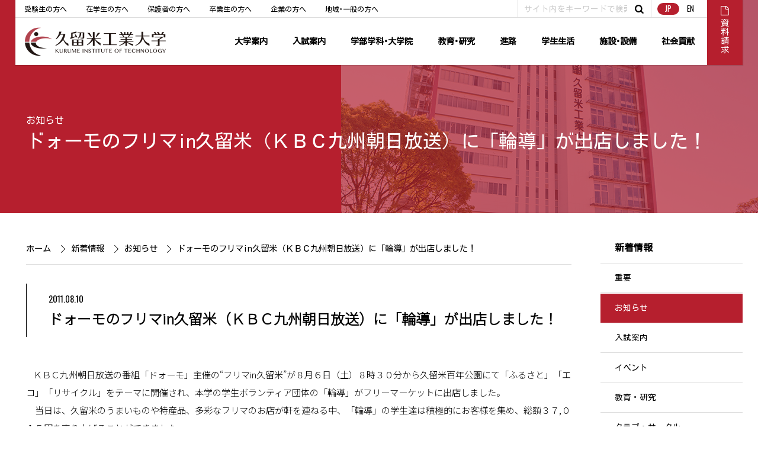

--- FILE ---
content_type: text/html;charset=UTF-8
request_url: https://www.kurume-it.ac.jp/news/post_285.html
body_size: 61012
content:
<!DOCTYPE HTML>
<html lang="ja">
<head>
<!-- Google Tag Manager -->
<script>(function(w,d,s,l,i){w[l]=w[l]||[];w[l].push({'gtm.start':
new Date().getTime(),event:'gtm.js'});var f=d.getElementsByTagName(s)[0],
j=d.createElement(s),dl=l!='dataLayer'?'&l='+l:'';j.async=true;j.src=
'https://www.googletagmanager.com/gtm.js?id='+i+dl;f.parentNode.insertBefore(j,f);
})(window,document,'script','dataLayer','GTM-TCPGDT8');</script>
<!-- End Google Tag Manager -->
<meta charset="utf-8">

<meta name="viewport" content="width=device-width,initial-scale=1,user-scalable=1">
<meta name="format-detection" content="telephone=no">
<meta http-equiv="X-UA-Compatible" content="IE=Edge" />
<meta name="google-site-verification" content="lrDpS66HPAS0Eu0u-fHXobma17-5DpIRt2Ng-JbvnrA" />
<meta name="copyright" content="COPYRIGHT (c) KURUME INSTITUTE OF TECHNOLOGY. ALL RIGHTS RESERVED.">
<meta name="description" content="ストーリーの、真ん中に。すべての学生が大勢のなかのひとりではなく、物語の主人公として過ごす4年間。学びや研究、さまざまなプロジェクトの中心となって物事に取り組めるからこそ、主体性と行動力を培われる。小人数だからこそ、学生一人ひとりが自ら考え、動き、悩んだり壁にぶつかったりしながら成長できる。小回りがきいて柔軟に対応できる大学だからこそ、直接地域の課題に触れ、スピード感を持って納得がいくまで挑戦できる。何事も自分のこととして取り組めるからこそ、学生それぞれが「私の物語」をつくり、その中心で輝くことができる。そんな環境がここにある。">
<meta name="keywords" content="">
<meta property="og:title" content="久留米工業大学">
<meta property="og:type" content="website">
<meta property="og:image" content="https://www.kurume-it.ac.jp/img/img_ogp.jpg">
<meta property="og:url" content="https://www.kurume-it.ac.jp/">
<meta property="og:site_name" content="久留米工業大学">
<meta property="og:description" content="ストーリーの、真ん中に。すべての学生が大勢のなかのひとりではなく、物語の主人公として過ごす4年間。学びや研究、さまざまなプロジェクトの中心となって物事に取り組めるからこそ、主体性と行動力を培われる。小人数だからこそ、学生一人ひとりが自ら考え、動き、悩んだり壁にぶつかったりしながら成長できる。小回りがきいて柔軟に対応できる大学だからこそ、直接地域の課題に触れ、スピード感を持って納得がいくまで挑戦できる。何事も自分のこととして取り組めるからこそ、学生それぞれが「私の物語」をつくり、その中心で輝くことができる。そんな環境がここにある。">
<!-- twitter -->
<meta name="twitter:card" content="summary_large_image">
<meta name="twitter:site" content="久留米工業大学">
<meta name="twitter:title" content="久留米工業大学 公式サイト">
<meta name="twitter:description" content="ストーリーの、真ん中に。すべての学生が大勢のなかのひとりではなく、物語の主人公として過ごす4年間。学びや研究、さまざまなプロジェクトの中心となって物事に取り組めるからこそ、主体性と行動力を培われる。小人数だからこそ、学生一人ひとりが自ら考え、動き、悩んだり壁にぶつかったりしながら成長できる。小回りがきいて柔軟に対応できる大学だからこそ、直接地域の課題に触れ、スピード感を持って納得がいくまで挑戦できる。何事も自分のこととして取り組めるからこそ、学生それぞれが「私の物語」をつくり、その中心で輝くことができる。そんな環境がここにある。">
<meta name="twitter:image" content="https://www.kurume-it.ac.jp/img/img_ogp.jpg"> 
<!-- twitter -->

<link rel="stylesheet" type="text/css" media="screen and (min-width:1024px),print" href="/css/style_pc.css?202509">
<link rel="stylesheet" type="text/css" media="screen and (max-width:1023px)" href="/css/style_sp.css?202509">
<link rel="stylesheet" type="text/css" media="screen,print" href="/css/article.css?202509">
<script type="text/javascript" src="//ajax.googleapis.com/ajax/libs/jquery/1.11.1/jquery.min.js"></script>
<script type="text/javascript" src="//cdnjs.cloudflare.com/ajax/libs/jquery-easing/1.3/jquery.easing.min.js"></script>
<script type="text/javascript" src="/js/jquery.ah-placeholder.js"></script>
<script type="text/javascript" src="/js/common.js"></script>
<script type="text/javascript" src="/js/analytics.js"></script>

<!--[if !IE]><!-->

<!--<![endif]-->
<!--[if lt IE 9]>
<script type="text/javascript" src="https://www.kurume-it.ac.jp/news/js/html5.js"></script>
<![endif]-->

<link rel="apple-touch-icon" sizes="180x180" href="/favicon/apple-touch-icon.png">
<link rel="icon" type="image/png" sizes="32x32" href="/favicon/favicon-32x32.png">
<link rel="icon" type="image/png" sizes="16x16" href="/favicon/favicon-16x16.png">
<link rel="manifest" href="/favicon/site.webmanifest">
<link rel="mask-icon" href="/favicon/safari-pinned-tab.svg" color="#b2444f">
<link rel="shortcut icon" href="/favicon/favicon.ico">
<meta name="msapplication-TileColor" content="#b91d47">
<meta name="msapplication-config" content="/favicon/browserconfig.xml">
<meta name="theme-color" content="#ffffff">

<!--
<script>
  (function(d) {
    var config = {
      kitId: 'wmm8yid',
      scriptTimeout: 3000,
      async: true
    },
    h=d.documentElement,t=setTimeout(function(){h.className=h.className.replace(/\bwf-loading\b/g,"")+" wf-inactive";},config.scriptTimeout),tk=d.createElement("script"),f=false,s=d.getElementsByTagName("script")[0],a;h.className+=" wf-loading";tk.src='https://use.typekit.net/'+config.kitId+'.js';tk.async=true;tk.onload=tk.onreadystatechange=function(){a=this.readyState;if(f||a&&a!="complete"&&a!="loaded")return;f=true;clearTimeout(t);try{Typekit.load(config)}catch(e){}};s.parentNode.insertBefore(tk,s)
  })(document);
</script>
-->

<!-- Global site tag (gtag.js) - Google Ads: 823883813 -->
<script async src="https://www.googletagmanager.com/gtag/js?id=AW-823883813"></script>
<script>
  window.dataLayer = window.dataLayer || [];
  function gtag(){dataLayer.push(arguments);}
  gtag('js', new Date());

  gtag('config', 'AW-823883813');
</script>

<!-- TETORI tag www.kurume-it.ac.jp form.e-v-o.jp -->
<script>
(function (w, d, s, u) {
  // TAG VERSION 1.00
  if (w._wsq_init_flg) {
    return false;
  }
  w._wsq_init_flg = true;
  _wsq = w._wsq || (_wsq = []);
  _wsq.push(['init', u, 1747]);
  _wsq.push(['domain', 'www.kurume-it.ac.jp']);
  _wsq.push(['domain', 'form.e-v-o.jp']);
  var a = d.createElement(s); a.async = 1; a.charset='UTF-8'; a.src = 'https://cdn.' + u + '/share/js/tracking.js';
  var b = d.getElementsByTagName(s)[0]; b.parentNode.insertBefore(a, b);
})(window, document, 'script', 'tetori.link');
</script>

<!-- TETORI conversion tag -->
<script>
(function (w) {
  _wsq = w._wsq || (_wsq = []);
  _wsq.push(['conversion']);
})(window);
</script>


<title>久留米工業大学新着情報|お知らせ|ドォーモのフリマin久留米（ＫＢＣ九州朝日放送）に「輪導」が出店しました！</title>

</head>
<body data-id="id17" data-url="post_285" data-directory="news">
<!-- Google Tag Manager (noscript) -->
<noscript><iframe src="https://www.googletagmanager.com/ns.html?id=GTM-TCPGDT8"
height="0" width="0" style="display:none;visibility:hidden"></iframe></noscript>
<!-- End Google Tag Manager (noscript) -->
<header>
    <div id="sHd">
        <div class="hum"><a href="javascript:void(0);"></a></div>
        <div class="log"><a href="./"><img src="/img/common/logo.png" alt="久留米工業大学"/></a></div>
        <div class="sea"><a href="javascript:void(0);"></a></div>
    </div>
    <div id="Sh">
        <div class="cls"><a href="javascript:void(0);"></a></div>
        <div class="search">
            <form method="get" action="https://www.google.co.jp/search" target="_blank">
              <input type="text" name="q" value="" class="SRT" placeholder="サイト内をキーワードで検索"><input type="submit" name="btnG" value="s">
              <input type="hidden" name="hl" value="ja">
              <input type="hidden" name="ie" value="utf-8">
              <input type="hidden" name="sitesearch" value="https://www.kurume-it.ac.jp" checked="checked">
              <input type="hidden" name="domains" value="https://www.kurume-it.ac.jp">
            </form>
        </div>
    </div>
    <div id="Hd">
        <div class="cls"><a href="javascript:void(0);"></a></div>
        <div class="-B">
        <h1><a href="/"><img src="/img/common/logo.png" alt="久留米工業大学"/></a></h1>
        <div class="global-nav">
            <ul>
                <li class="home"><a href="/">ホーム</a></li>
                <li><a href="/daigaku/">大学案内</a><ul>
<li><a href="/daigaku/gakucho.html">学長メッセージ</a></li>
<li><a href="/daigaku/gaiyo_enkaku.html">大学概要</a>
<ol>
<li><a href="/daigaku/gaiyo_enkaku.html">沿革･歴代理事長及び学長</a></li>
<li><a href="/daigaku/gaiyo_ruikei.html">学生･教職員･卒業生累計</a></li>
<li><a href="/daigaku/gaiyo_soshiki.html">大学組織</a></li>
<li><a href="/daigaku/gaiyo_kengaku.html">建学の精神･教育理念･目的･ビジョン</a></li>
<li><a href="/daigaku/gaiyo_policy.html">３つのポリシー</a></li>
<li><a href="/daigaku/gaiyo_application.html">申請関係</a></li>
<li><a href="/daigaku/pdf/assessment_policy.pdf" target="_blank">アセスメントポリシー</a></li>
<li><a href="/daigaku/pdf/assessment_policy_efforts.pdf" target="_blank">アセスメントに関する取り組み体制</a></li>
<li><a href="/daigaku/pdf/globalization_policy.pdf" target="_blank">グローバル化ポリシー</a></li>
<li><a href="/daigaku/pdf/R6houkokusyo.pdf" target="_blank">財務情報</a></li>
<li><a href="/daigaku/pdf/kenkyuhi_2023.pdf" target="_blank">公的研究費等の取扱いについて</a></li>
<li><a href="/daigaku/pdf/etc_usage_manual.pdf" target="_blank">公的研究費等使用マニュアル</a></li>
<li><a href="/daigaku/pdf/gakusoku.pdf" target="_blank">大学学則</a></li>
<li><a href="/daigaku/pdf/daigakuin.pdf" target="_blank">大学院学則</a></li>
<li><a href="/daigaku/gaiyo_joho.html">情報公開</a></li>
<li><a href="/daigaku/gaiyo_gakuenka.html">学園歌</a></li>
</ol>
</li>
<li><a href="/daigaku/torikumi_hyoka.html">大学評価</a>
<ol>
<!--<li><a href="/daigaku/torikumi_hyoka.html">大学評価</a></li>-->
<li><a href="/daigaku/torikumi_joho.html">情報化への取り組み</a></li>
<li><a href="/daigaku/torikumi_kojin.html">個人情報保護への取り組み</a></li>

<li><a href="/daigaku/torikumi_remedial.html">リメディアル教育</a></li>
<li><a href="/daigaku/torikumi_shinsetsu.html">新設学科の設置認可関係</a></li>

</ol>
</li>
<li><a href="/daigaku/campus_mukaino.html">キャンパス･交通案内</a>
<ol>
<li><a href="/daigaku/campus_mukaino.html">向野キャンパス</a></li>
<li><a href="/daigaku/campus_nakaoyama.html">中尾山キャンパス</a></li>
<li><a href="/daigaku/campus_kotsu.html">交通案内</a></li>
</ol>
</li>
<li><a href="/daigaku/2027vision.html">2027年 ビジョン</a></li>
<li><a href="/daigaku/governance_code.html">私立大学ガバナンス・コード 点検結果報告書</a></li>
<li><a href="/daigaku/emblem.html">校章・コミュニケーションマーク</a></li>
<li><a href="/daigaku/branding.html">私立大学研究ブランディング事業</a></li>
<li><a href="/daigaku/ai_education_program.html">数理・データサイエンス・AI教育プログラム</a></li>
<li><a href="/daigaku/chiiki_kokusai.html">地域連携･国際交流</a>
<ol>
<li><a href="/daigaku/chiiki_kokusai.html">国際交流</a></li>
<li><a href="/daigaku/chiiki_sangaku.html">産学官連携</a></li>
<li><a href="/daigaku/chiiki_koutou.html">高等教育コンソーシアム久留米</a></li>
</ol>
</li>
<li><a href="/daigaku/kouenkai.html">後援会案内</a></li>
<li><a href="/daigaku/group.html">法人グループ</a></li>
<li><a href="/daigaku/media.html">出版物･メディアライブラリー</a></li>
<li><a href="/daigaku/saiyo.html">教職員採用情報 </a>
<ol>
<li><a href="/daigaku/saiyo.html">教職員採用情報</a></li>
<li><a href="/daigaku/kyoiku_saiyo_2026_01.html">工学部 機械システム工学科 教授・准教授・講師 公募</a></li>
<li><a href="/daigaku/kyoiku_saiyo_2025_06.html">大学院工学研究科 電子情報システム工学専攻 教授・准教授・講師・助教 公募</a></li>
</ol>
</li>
<li><a href="/daigaku/shinto_2022.html">新棟情報</a></li>
<li><a href="/daigaku/torikumi_kifu.html">寄付金のお願い</a>
<ol>
<li><a href="/daigaku/torikumi_kifu.html">寄付金のお願い</a></li>
<li><a href="/daigaku/personal.html">ご寄付のみなさま（10万円以下）</a></li>
</ol>
</li>
</ul></li>
                <li><a href="/nyushi/">入試案内</a><ul>
<li><a href="/nyushi/gaiyo.html">入試概要</a>
<ol>
<li><a href="/nyushi/gaiyo.html">入試概要</a></li>
<li><a href="/nyushi/gaiyo_ao.html">総合型選抜</a></li>
<li><a href="/nyushi/gaiyo_suisen.html">学校推薦型選抜</a></li>
<li><a href="/nyushi/gaiyo_ippan.html">一般選抜</a></li>
<li><a href="/nyushi/gaiyo_center.html">大学入学共通テスト利用選抜</a></li>
<li><a href="/nyushi/gaiyo_shakaijin.html">社会人選抜</a></li>
<li><a href="/nyushi/gaiyo_gaikokujin.html">外国人留学生選抜</a></li>
<li><a href="/nyushi/gaiyo_hennyu.html">編入学選抜</a></li>
<li><a href="/nyushi/gaiyo_in.html">大学院入試</a></li>
<li style="margin-left:10px;"><a href="/nyushi/gaiyo_in_r8.html">令和8（2026）年度工学研究科（修士課程）入学者選抜</a></li>
<li style="margin-left:10px;"><a href="/nyushi/gaiyo_in_r7.html">令和7（2025）年度 秋季入学 工学研究科（修士課程）入学者選抜</a></li>
</ol>
</li>
<li><a href="/nyushi/internet_ap.html">Web出願（インターネット出願） </a>
<ol>
<li><a href="/nyushi/internet_ap.html">Web出願（インターネット出願）</a></li>
<li><a href="/nyushi/web_shorui.html">Web出願必要書類</a></li>
</ol>
</li>
<li><a href="/nyushi/joho.html">入試最新情報</a></li>
<li><a href="/daigaku/gaiyo_policy.html">3つのポリシー</a></li>
<li><a href="/nyushi/shiken.html">入学試験地</a></li>
<li><a href="/nyushi/gakuhi_jugyo_r6.html">学納金･入学手続</a>
<ol>
<li><a href="/nyushi/gakuhi_jugyo_r6.html">授業料等納入金</a></li>
<!--<li><a href="/nyushi/gakuhi_jugyo.html">授業料等納入金</a></li>-->
<li><a href="/nyushi/gakuhi_jitai.html">入学辞退の取り扱い</a></li>
<li><a href="/nyushi/gakuhi_law.html">法令の改正について</a></li>
</ol>
</li>
<li><a href="/gakusei/shogaku.html">奨学金</a></li>
<li><a href="/nyushi/qa.html">入試Q&amp;A</a></li>
<li><a href="/nyushi/kekka.html">入試結果</a></li>
<li><a href="/nyushi/guidance.html">進学ガイダンス</a></li>
<li><a href="/nyushi/otoiawase.html">入試に関するお問い合わせ</a></li>
<li><a href="/nyushi/shiryo.html">資料請求</a></li>
<li><a href="/jukensei/" target="_blank">受験生向けサイト</a></li>
<li><a href="/nyushi/pdf/yoko_2026.pdf" target="_blank">令和8（2026）年度入学選抜実施要項</a></li>
<li><a href="/nyushi/pdf/yoko_in_2026.pdf" target="_blank">大学院 令和8（2026）年度 入学者選抜実施要項</a></li>
<li><a href="/nyushi/pdf/r7_nyushi_kamoku.pdf" target="_blank">令和7（2025）年度以降の入学者選抜における出題教科・出題科目について（予告）</a></li>
<li><a href="/nyushi/pdf/international_guidebook.pdf" target="_blank">留学生ガイドブック</a></li>
<li><a href="/oc_lp/" target="_blank">オープンキャンパス</a></li>
</ul></li>
                <li><a href="/gakubu/">学部学科･大学院</a><ul>
<li class="Ki"><a href="/gakubu/kikai_shokai.html">機械システム工学科</a>
<ol>
<li><a href="/gakubu/kikai_shokai.html">学科紹介</a></li>
<li><a href="/gakubu/kikai_tokushoku.html">学科の特色</a></li>
<li><a href="/gakubu/curriculum.html#kikai">カリキュラム</a></li>
<li><a href="/gakubu/kikai_course1.html">コース紹介：機械デザインコース</a></li>
<li><a href="/gakubu/kikai_course2.html">コース紹介：ロボティクスコース</a></li>
<li><a href="/gakubu/shikaku.html#kikai">目標とする資格</a></li>
<li><a href="/gakubu/shushoku.html#kikai-jisseki">就職実績</a></li>
<li><a href="/gakubu/kikai_kyoin.html">教員紹介</a></li>
<li><a href="https://www.kurume-it.ac.jp/kikai/index.html" target="_blank">学科オリジナルサイト</a></li>
</ol>
</li>
<li class="Ko"><a href="/gakubu/kotsu_shokai.html">交通機械工学科</a>
<ol>
<li><a href="/gakubu/kotsu_shokai.html">学科紹介</a></li>
<li><a href="/gakubu/kotsu_tokushoku.html">学科の特色</a></li>
<li><a href="/gakubu/curriculum.html#kotsu">カリキュラム</a></li>
<li><a href="/gakubu/kotsu_course3.html">コース紹介：航空宇宙システム工学コース</a></li>
<li><a href="/gakubu/kotsu_course4.html">コース紹介：モビリティデザインコース</a></li>
<li><a href="/gakubu/shikaku.html#kotsu">目標とする資格</a></li>
<li><a href="/gakubu/shushoku.html#kotsu-jisseki">就職実績</a></li>
<li><a href="/gakubu/koutsu_kyoin.html">教員紹介</a></li>
<li><a href="https://www.mob.kurume-it.ac.jp/" target="_blank">学科オリジナルサイト</a></li>
</ol>
</li>
<li class="Ke"><a href="/gakubu/kenchiku_shokai.html">建築･設備工学科</a>
<ol>
<li><a href="/gakubu/kenchiku_shokai.html">学科紹介</a></li>
<li><a href="/gakubu/kenchiku_tokushoku.html">学科の特色</a></li>
<li><a href="/gakubu/curriculum.html#kenchiku">カリキュラム</a></li>
<li><a href="/gakubu/kenchiku_course1.html">コース紹介：建築デザインコース</a></li>
<li><a href="/gakubu/kenchiku_course2.html">コース紹介：設備デザインコース</a></li>
<li><a href="/gakubu/shikaku.html#kenchiku">目標とする資格</a></li>
<li><a href="/gakubu/shushoku.html#kensetsu-jisseki">就職実績</a></li>
<li><a href="/gakubu/kenchiku_kyoin.html">教員紹介</a></li>
<li><a href="http://kurumeittest.html.xdomain.jp/index.html" target="_blank">学科オリジナルサイト</a></li>
</ol>
</li>
<li class="Jo"><a href="/gakubu/joho_shokai.html">情報ネットワーク工学科</a>
<ol>
<li><a href="/gakubu/joho_shokai.html">学科紹介</a></li>
<li><a href="/gakubu/joho_tokushoku.html">学科の特色</a></li>
<li><a href="/gakubu/curriculum.html#joho">カリキュラム</a></li>
<li><a href="/gakubu/joho_course3.html">コース紹介：ソフトウェアコース</a></li>
<li><a href="/gakubu/joho_course4.html">コース紹介：ハードウェアコース</a></li>
<li><a href="/gakubu/joho_course1.html">コース紹介：ビジュアルコンテンツコース</a></li>
<li><a href="/gakubu/shikaku.html#joho">目標とする資格</a></li>
<li><a href="/gakubu/shushoku.html#joho-jisseki">就職実績</a></li>
<li><a href="/gakubu/joho_kyoin.html">教員紹介</a></li>
<li><a href="/in/" target="_blank">学科オリジナルサイト</a></li>
</ol>
</li>
<li class="Ky"><a href="/gakubu/kyoiku_shokai.html">教育創造工学科</a>
<ol>
<li><a href="/gakubu/kyoiku_shokai.html">学科紹介</a></li>
<li><a href="/gakubu/kyoiku_tokushoku.html">学科の特色</a></li>
<li><a href="/gakubu/curriculum.html#kyoiku">カリキュラム</a></li>
<li><a href="/gakubu/kyoiku_course1.html">コース紹介：数学コース</a></li>
<li><a href="/gakubu/kyoiku_course2.html">コース紹介：理科コース</a></li>
<!--<li><a href="/gakubu/kyoiku_course3.html">コース紹介：情報コース</a></li>-->
<li><a href="/gakubu/shikaku.html#kyoiku">目標とする資格</a></li>
<li><a href="/gakubu/kyoiku_kyoin.html">教員紹介</a></li>
<li><a href="/gakubu/shushoku.html#kyoiku-jisseki">就職実績</a></li>
<li><a href="http://www.la.kurume-it.ac.jp/kyoiku/default.htm" target="_blank">学科オリジナルサイト</a></li>
</ol>
</li>
<li><a href="/gakubu/kyoin.html">教員紹介 </a></li>
<li><a href="/gakubu/shikaku.html">目標とする資格</a></li>
<li><a href="/gakubu/shushoku.html">就職実績</a></li>
<li><a href="/gakubu/kyoshoku.html">教職課程</a></li>
<li><a href="/gakubu/curriculum.html">カリキュラム一覧</a></li>
	
<li><a href="/gakubu/outline_info.html">大学院紹介</a>
<ol>
<li><a href="/gakubu/outline_info.html">大学院概要</a></li>
<li><a href="/gakubu/kamoku_in.html">大学院科目等履修生制度のご案内</a></li>
<li><a href="/gakubu/programs_in.html">副専攻プログラム</a></li>
<li><a href="/gakubu/voice.html">修士学生の声</a></li>
<li><a href="/gakubu/financial_plan.html">ファイナンシャル・プランについて</a></li>
</ol>
</li>
	
<li><a href="/gakubu/energy_shokai.html">大学院：エネルギーシステム工学専攻</a>
<ol>
<li><a href="/gakubu/energy_shokai.html">専攻紹介</a></li>
<li><a href="/gakubu/energy_tokushoku.html">専攻の特色</a></li>
<li><a href="/gakubu/curriculum.html#energy">カリキュラム</a></li>
<li><a href="/gakubu/energy_kyoin.html">教員紹介</a></li>
</ol>
</li>
<li><a href="/gakubu/denshi_shokai.html">大学院：電子情報システム工学専攻</a>
<ol>
<li><a href="/gakubu/denshi_shokai.html">専攻紹介</a></li>
<li><a href="/gakubu/denshi_tokushoku.html">専攻の特色</a></li>
<li><a href="/gakubu/curriculum.html#denshi">カリキュラム</a></li>
<li><a href="/gakubu/denshi_kyoin.html">教員紹介</a></li>
</ol>
</li>
<li><a href="/gakubu/jidosha_shokai.html">大学院：モビリティシステム工学専攻</a>
<ol>
<li><a href="/gakubu/jidosha_shokai.html">専攻紹介</a></li>
<li><a href="/gakubu/jidosha_tokushoku.html">専攻の特色</a></li>
<li><a href="/gakubu/curriculum.html#jidosha">カリキュラム</a></li>
<li><a href="/gakubu/jidosha_kyoin.html">教員紹介</a></li>
</ol>
</li>
<li><a href="/gakubu/daigakuin_kyoin.html">大学院：教員紹介</a>
<ol>
<li><a href="/gakubu/energy_kyoin.html">エネルギーシステム工学専攻 </a></li>
<li><a href="/gakubu/denshi_kyoin.html">電子情報システム工学専攻 </a></li>
<li><a href="/gakubu/jidosha_kyoin.html">モビリティシステム工学専攻 </a></li>
</ol>
</li>
</ul>
</li>
                <li><a href="/kenkyu/">教育･研究</a><ul>
<li><a href="https://le-design.jp/iml.jp/" target="_blank">インテリジェントモビリティ研究所</a></li>
<li><a href="http://aail.kurume-it.ac.jp/" target="_blank">AI応用研究所</a></li>
<li><a href="/kenkyu/joho.html">教育研究活動ニュース</a></li>
<li><a href="/teacher_search/index.html" target="_blank">教員･研究シーズ検索</a></li>
<li><a href="/kenkyu/pickup.html">研究ピックアップ</a></li>
<li><a href="/kenkyu/ir.html">IR（Institutional Research）</a></li>
</ul></li>
                <li><a href="/shinro/">進路</a><ul>
<li><a href="/shinro/career.html">キャリアサポートセンター</a></li>
<li><a href="/shinro/shien.html">就職支援</a></li>
<li><a href="/gakubu/shushoku.html">就職実績</a></li>
<li><a href="/shinro/schedule.html">就職スケジュール</a></li>
<li><a href="/shinro/qa.html">就職Q&amp;A</a></li>
<li><a href="/shinro/kyujin.html">求人状況</a></li>
<li><a href="/shinro/links.html">求人情報サイトリンク集</a></li>
<li><a href="/shinro/kigyo.html">企業の方へ</a>
<ol>
<li><a href="/shinro/kigyo.html">企業の方へ</a></li>
<li><a href="/shinro/job_posting.html">求人票受付</a></li>
<li><a href="/shinro/briefing_session.html">単独企業説明会申込み</a></li>
</ol>
</li>
<li><a href="/shinro/pdf/license_list.pdf" target="_blank">資格取得一覧</a></li>
</ul></li>
                <li><a href="/gakusei/">学生生活</a><ul>
<li><a href="/gakusei/schedule.html">キャンパススケジュール</a></li>
<li><a href="/gakusei/koyomi.html">学年暦</a></li>
<li><a href="/gakusei/commons.html">ラーニングコモンズ</a></li>
<li><a href="/gakusei/club_list.html">クラブ･サークル活動</a>
<ol>
<li><a href="/gakusei/club_list.html">クラブ･サークル一覧</a></li>
<li><a href="/gakusei/club_news.html">クラブ･サークルニュース</a></li>
</ol>
</li>
<li><a href="/gakusei/shinsei_zaigaku.html">各種申請･手続き</a>
<ol>
<li><a href="/gakusei/shinsei_zaigaku.html">在学生用各種証明書</a></li>
<li><a href="/gakusei/shinsei_sotsugyo.html">各種証明書発行の手続きについて（卒業生･離籍者）</a></li>
<li><a href="/gakusei/shinsei_kyugaku.html">休学</a></li>
<li><a href="/gakusei/shinsei_taigaku.html">退学</a></li>
<li><a href="/gakusei/shinsei_joseki.html">除籍</a></li>
</ol>
</li>
<li><a href="/gakusei/shogaku.html">奨学金制度</a>
<ol>
<li><a href="/gakusei/shogaku.html">奨学金について</a></li>
<li><a href="/gakusei/shogaku_zai.html">在学生向け奨学金</a></li>
<li><a href="/gakusei/shogaku_shin.html">新入生向け奨学金（スカラシップ）</a></li>
<li><a href="/gakusei/shogakin_shienkiko.html">日本学生支援機構奨学金・都道府県、市町村、諸団体奨学金</a></li>
<li><a href="/gakusei/gakuseitetsuduki.html">高等教育の修学支援新制度における本学での手続きについて</a></li>
</ol>
</li>
<li><a href="/gakusei/shikaku_group.html">資格取得支援</a>
<ol>
<li><a href="/gakusei/shikaku_group.html">グループ校で資格取得</a></li>
<li><a href="/gakusei/shikaku_shien.html">授業での資格支援</a></li>
</ol>
</li>
<li><a href="/gakusei/tani.html">単位互換制度</a></li>
<li><a href="/gakusei/support_sodan.html">学生生活サポート</a>
<ol>
<li><a href="/gakusei/support_sodan.html">学生相談室</a></li>
<li><a href="/gakusei/support_about.html">学生相談について</a></li>
<li><a href="/gakusei/support_imu.html">医務室･健康診断</a></li>
<li><a href="/gakusei/support_shokudo.html">学生食堂</a></li>
<li><a href="/gakusei/support_ryo.html">学生寮</a></li>
<li><a href="/gakusei/support_geshuku.html">アパートの紹介</a></li>
<li><a href="/gakusei/support_loan.html">提携教育ローン</a></li>
<li><a href="/gakusei/support_kinkyu.html">緊急時の授業･学内定期試験の取扱い</a></li>
<li><a href="/shinro/career.html">キャリアサポートセンター</a></li>
<li><a href="/gakusei/pdf/anzentebiki_2020.pdf" target="_blank">安全の手引き</a></li>
<li><a href="/gakusei/pdf/shogai_guid.pdf" target="_blank">障がい学生支援ガイドライン</a></li>
</ol>
</li>
<li><a href="/gakusei/kikan.html">基幹教育センター</a></li>
</ul></li>
                <li><a href="/shisetsu/">施設･設備</a><ul>
<li><a href="/shinto/" target="_blank">100号館（テクノみらい館）</a></li>
<li><a href="https://le-design.jp/iml.jp/" target="_blank">インテリジェント･モビリティ研究所</a></li>
<li><a href="http://aail.kurume-it.ac.jp/" target="_blank">AI応用研究所</a></li>
<li><a href="https://www.kurume-it.ac.jp/AMC/" target="_blank">学術情報センター（図書館・情報館）</a></li>
<li><a href="/shisetsu/renkei_center.html">地域連携センター</a>
	<ol>
    <li><a href="/shisetsu/renkei_center.html">地域連携センター</a></li>
	<li><a href="/shisetsu/renkei.html">地域連携推進室</a></li>
	</ol>
</li>
<li><a href="/shisetsu/monocenter.html">ものづくりセンター</a></li>
<li><a href="/shisetsu/robot.html">教育研究施設･設備</a>
	<ol>
	<li><a href="/shisetsu/robot.html">ロボット教育用マルティメディア演習室･開発室</a></li>
	<li><a href="/shisetsu/aec.html">航空宇宙実習棟</a></li>
	<li><a href="/shinro/career.html">キャリアサポートセンター</a></li>
	<li><a href="/shisetsu/rika.html">理科実験室</a></li>
	<li><a href="/shisetsu/robotkobo.html">ロボット工房</a></li>
	<li><a href="/shisetsu/taiyo.html">太陽光発電システム</a></li>
	</ol>
</li>
<li><a href="/shisetsu/shisetsu.html">学生生活･厚生施設･設備</a></li>
<li><a href="/daigaku/campus_mukaino.html">学内マップ</a></li>
</ul></li>
                <li><a href="/shakai/">社会貢献</a><ul>
<li><a href="/shisetsu/renkei_center.html">地域連携センター</a></li>
<li><a href="/shakai/shogai_kokai.html">生涯学習</a>
<ol>
<li><a href="/shakai/shogai_kokai.html">公開講座プログラム</a></li>
<li><a href="/shakai/course_certification.html">履修証明プログラム</a></li>
<li><a href="/shakai/shogai_koen.html">公開講座･講演会</a></li>
<li><a href="/shakai/shogai_kamoku.html">科目等履修生･研究生になるには</a></li>
</ol></li>
<li><a href="/shakai/ichi.html">一日大学生･出張講義･施設見学会（高等学校対象） </a></li>
<li><a href="/shakai/kodai.html">高大連携授業</a></li>
<!--<li><a href="/shakai/shuccho.html">出張講義 </a></li>-->
<!--<li><a href="/shakai/menkyo.html">教員免許状更新講習</a></li>-->
</ul></li>
        </ul>
    </div>
    </div><!--B-->
    <div class="-T">
        <div class="target-nav">
            <ul>
                <li><a href="/jukensei/">受験生の方へ</a></li>
                <li><a href="/taisho/zaigaku.html">在学生の方へ</a></li>
                <li><a href="/taisho/hogosha.html">保護者の方へ</a></li>
                <li><a href="/taisho/sotsugyo.html">卒業生の方へ</a></li>
                <li><a href="/taisho/kigyo.html">企業の方へ</a></li>
                <li><a href="/taisho/chiiki.html">地域･一般の方へ</a></li>
            </ul>
        </div>
        <div class="search">
            <form method="get" action="https://www.google.co.jp/search" target="_blank">
              <input type="text" name="q" value="" class="SRT" placeholder="サイト内をキーワードで検索"><input type="submit" name="btnG" value="s">
              <input type="hidden" name="hl" value="ja">
              <input type="hidden" name="ie" value="utf-8">
              <input type="hidden" name="sitesearch" value="https://www.kurume-it.ac.jp" checked="checked">
              <input type="hidden" name="domains" value="https://www.kurume-it.ac.jp">
            </form>
        </div>
        <div class="language">
            <ul>
                <li class="current"><a href="/">JP</a></li>
                <li><a href="/english/">EN</a></li>
            </ul>
        </div>
        <div class="document">
            <div><a href="/nyushi/shiryo.html"><span>資料請求</span></a></div>
        </div>
    </div><!--T-->
    <div class="-S">
        <ul>
            <li><a href="/news/">新着情報</a></li>
            <li><a href="/daigaku/campus_kotsu.html">交通アクセス</a></li>
            <li><a href="/info/contact.html">お問い合せ</a></li>
            <li><a href="https://portal.kurume-it.ac.jp/uprx/" target="_blank">学内サイト<small>（数学システム）</small></a></li>
            <li><a href="https://www.kurume-it.ac.jp/syllabus_sys/index.php" target="_blank">シラバス検索<span style="font-size: 80%;margin-left: 10px;">2023年度以前はこちら</span></a></li>
            <li><a href="https://portal.kurume-it.ac.jp/uprx/up/pk/pky001/Pky00101.xhtml?guestlogin=Kmh006" target="_blank">シラバス検索<span style="font-size: 80%;margin-left: 10px;">2024年度以降はこちら</span></a></li>
            <li class="another_link"><a href="https://el.kurume-it.ac.jp/login/" translate="_blank">遠隔授業サイト Moodle</a></li>
        </ul>
        <ul>
            <li><a href="/daigaku/group.html">グループ校</a></li>
            <li><a href="/info/sitepolicy.html">サイトポリシー</a></li>
            <li><a href="/daigaku/torikumi_kojin.html">個人情報保護方針</a></li>
            <li><a href="/info/links.html">リンク</a></li>
            <li><a href="/sitemap/">サイトマップ</a></li>
        </ul>
    </div><!--S-->
</div>
</header>
<div id="Tt">
    <div>
        <dl>
            <dt><span><a href="https://www.kurume-it.ac.jp/news/2025_5.html">お知らせ</a></span>
</dt>
            <dd><h1>ドォーモのフリマin久留米（ＫＢＣ九州朝日放送）に「輪導」が出店しました！</h1></dd>
        </dl>
    </div>
          <figure><img src="/img/title_92.jpg" alt=""/></figure>
    
</div>
<div id="Main">
<div id="Doc">
<div id="Pan">
<p>
<span><a href="/">ホーム</a></span>
<span><a href="https://www.kurume-it.ac.jp/news/">新着情報</a></span> 
<span><a href="https://www.kurume-it.ac.jp/news/Pg100100/">お知らせ</a></span>
<span>ドォーモのフリマin久留米（ＫＢＣ九州朝日放送）に「輪導」が出店しました！</span>
</p>
</div>

<article>
<h1>久留米工業大学</h1>
<h2>新着情報</h2>
<span class="ND">2011.08.10</span>
<h3>ドォーモのフリマin久留米（ＫＢＣ九州朝日放送）に「輪導」が出店しました！</h3>
<span class="imgRight"></span><p>&nbsp;&nbsp;&nbsp;&nbsp;ＫＢＣ九州朝日放送の番組「ドォーモ」主催の“フリマin久留米”が８月６日（土）８時３０分から久留米百年公園にて「ふるさと」「エコ」「リサイクル」をテーマに開催され、本学の学生ボランティア団体の「輪導」がフリーマーケットに出店しました。<br />　当日は、久留米のうまいものや特産品、多彩なフリマのお店が軒を連ねる中、「輪導」の学生達は積極的にお客様を集め、総額３７,０１５円を売り上げることができました。<br />　この売り上げは、東日本大震災の被災地の復興支援として全額募金致します。<br />　また、当日「輪導」のショップにてお買い上げ頂きました皆様、厚くお礼申し上げます。<br /><br /><br /><b>【当日の様子】</b><table border="0"><tbody><tr><td><img src="/cmsimg/event/20110809/01.jpg" width="220" height="155" border="0"></td><td><img src="/cmsimg/event/20110809/02.jpg" width="220" height="155" border="0"></td><td><img src="/cmsimg/event/20110809/03.jpg" width="220" height="155" border="0"></td></tr><tr><td><img src="/cmsimg/event/20110809/04.jpg" width="220" height="155" border="0"></td><td><img src="/cmsimg/event/20110809/05.jpg" width="220" height="155" border="0"></td><td><img src="/cmsimg/event/20110809/06.jpg" width="220" height="155" border="0"></td></tr><tr><td><img src="/cmsimg/event/20110809/07.jpg" width="220" height="155" border="0"></td><td><img src="/cmsimg/event/20110809/08.jpg" width="220" height="155" border="0"></td><td><img src="/cmsimg/event/20110809/09.jpg" width="220" height="155" border="0"></td></tr><tr><td><img src="/cmsimg/event/20110809/10.jpg" width="220" height="155" border="0"></td><td><img src="/cmsimg/event/20110809/11.jpg" width="220" height="155" border="0"></td><td>&nbsp;&nbsp;&nbsp;&nbsp;</td></tr></tbody></table></p>
</article>
</div><!--Doc-->
<div id="Sub">
  <p><a href="#">新着情報</a></p>
  <ul>
<li><a href="/news/important/">重要</a></li>
<li><a href="/news/Pg100100/">お知らせ</a></li>
<li><a href="/news/Pg100300/">入試案内</a></li>
<li><a href="/news/Pg100200/">イベント</a></li>
<li><a href="/news/Pg100700/">教育・研究</a></li>
<li><a href="/news/Pg100400/">クラブ・サークル</a></li>
<li><a href="/news/Pg100500/">地域連携</a></li>
<li><a href="/news/Pg100900/">メディア情報</a></li>
</ul>
</div>
</div><!--Main-->
<div id="Dr">
    <div class="request-doc">
        <dl>
            <dt>資料請求</dt>
            <dd>工学を学ぶことは「ものづくり」の楽しさを学ぶこと。<br>
先人たちの「ものづくり」の魂を受け継ぎながら、明るい未来へとつないでいく、<br>
久留米工業大学についての詳しい資料をお送り致します。</dd>
        </dl>
        <figure><img src="/img/common/pamp.jpg?2025" alt=""/></figure>
    </div>
    <div class="request-btn"><a href="/nyushi/shiryo.html">資料請求する</a></div>
</div>
<footer>
<div id="Sm">
    <div class="sitemap">
    <div class="-sm01">
        <p>大学案内</p>
        <ul>
<li><a href="/daigaku/gakucho.html">学長メッセージ</a></li>
<li><a href="/daigaku/gaiyo_enkaku.html">大学概要</a>
<ol>
<li><a href="/daigaku/gaiyo_enkaku.html">沿革･歴代理事長及び学長</a></li>
<li><a href="/daigaku/gaiyo_ruikei.html">学生･教職員･卒業生累計</a></li>
<li><a href="/daigaku/gaiyo_soshiki.html">大学組織</a></li>
<li><a href="/daigaku/gaiyo_kengaku.html">建学の精神･教育理念･目的･ビジョン</a></li>
<li><a href="/daigaku/gaiyo_policy.html">３つのポリシー</a></li>
<li><a href="/daigaku/gaiyo_application.html">申請関係</a></li>
<li><a href="/daigaku/pdf/assessment_policy.pdf" target="_blank">アセスメントポリシー</a></li>
<li><a href="/daigaku/pdf/assessment_policy_efforts.pdf" target="_blank">アセスメントに関する取り組み体制</a></li>
<li><a href="/daigaku/pdf/globalization_policy.pdf" target="_blank">グローバル化ポリシー</a></li>
<li><a href="/daigaku/pdf/R6houkokusyo.pdf" target="_blank">財務情報</a></li>
<li><a href="/daigaku/pdf/kenkyuhi_2023.pdf" target="_blank">公的研究費等の取扱いについて</a></li>
<li><a href="/daigaku/pdf/etc_usage_manual.pdf" target="_blank">公的研究費等使用マニュアル</a></li>
<li><a href="/daigaku/pdf/gakusoku.pdf" target="_blank">大学学則</a></li>
<li><a href="/daigaku/pdf/daigakuin.pdf" target="_blank">大学院学則</a></li>
<li><a href="/daigaku/gaiyo_joho.html">情報公開</a></li>
<li><a href="/daigaku/gaiyo_gakuenka.html">学園歌</a></li>
</ol>
</li>
<li><a href="/daigaku/torikumi_hyoka.html">大学評価</a>
<ol>
<!--<li><a href="/daigaku/torikumi_hyoka.html">大学評価</a></li>-->
<li><a href="/daigaku/torikumi_joho.html">情報化への取り組み</a></li>
<li><a href="/daigaku/torikumi_kojin.html">個人情報保護への取り組み</a></li>

<li><a href="/daigaku/torikumi_remedial.html">リメディアル教育</a></li>
<li><a href="/daigaku/torikumi_shinsetsu.html">新設学科の設置認可関係</a></li>

</ol>
</li>
<li><a href="/daigaku/campus_mukaino.html">キャンパス･交通案内</a>
<ol>
<li><a href="/daigaku/campus_mukaino.html">向野キャンパス</a></li>
<li><a href="/daigaku/campus_nakaoyama.html">中尾山キャンパス</a></li>
<li><a href="/daigaku/campus_kotsu.html">交通案内</a></li>
</ol>
</li>
<li><a href="/daigaku/2027vision.html">2027年 ビジョン</a></li>
<li><a href="/daigaku/governance_code.html">私立大学ガバナンス・コード 点検結果報告書</a></li>
<li><a href="/daigaku/emblem.html">校章・コミュニケーションマーク</a></li>
<li><a href="/daigaku/branding.html">私立大学研究ブランディング事業</a></li>
<li><a href="/daigaku/ai_education_program.html">数理・データサイエンス・AI教育プログラム</a></li>
<li><a href="/daigaku/chiiki_kokusai.html">地域連携･国際交流</a>
<ol>
<li><a href="/daigaku/chiiki_kokusai.html">国際交流</a></li>
<li><a href="/daigaku/chiiki_sangaku.html">産学官連携</a></li>
<li><a href="/daigaku/chiiki_koutou.html">高等教育コンソーシアム久留米</a></li>
</ol>
</li>
<li><a href="/daigaku/kouenkai.html">後援会案内</a></li>
<li><a href="/daigaku/group.html">法人グループ</a></li>
<li><a href="/daigaku/media.html">出版物･メディアライブラリー</a></li>
<li><a href="/daigaku/saiyo.html">教職員採用情報 </a>
<ol>
<li><a href="/daigaku/saiyo.html">教職員採用情報</a></li>
<li><a href="/daigaku/kyoiku_saiyo_2026_01.html">工学部 機械システム工学科 教授・准教授・講師 公募</a></li>
<li><a href="/daigaku/kyoiku_saiyo_2025_06.html">大学院工学研究科 電子情報システム工学専攻 教授・准教授・講師・助教 公募</a></li>
</ol>
</li>
<li><a href="/daigaku/shinto_2022.html">新棟情報</a></li>
<li><a href="/daigaku/torikumi_kifu.html">寄付金のお願い</a>
<ol>
<li><a href="/daigaku/torikumi_kifu.html">寄付金のお願い</a></li>
<li><a href="/daigaku/personal.html">ご寄付のみなさま（10万円以下）</a></li>
</ol>
</li>
</ul>
    </div>
    <div class="-sm02">
        <p>入試案内</p>
        <ul>
<li><a href="/nyushi/gaiyo.html">入試概要</a>
<ol>
<li><a href="/nyushi/gaiyo.html">入試概要</a></li>
<li><a href="/nyushi/gaiyo_ao.html">総合型選抜</a></li>
<li><a href="/nyushi/gaiyo_suisen.html">学校推薦型選抜</a></li>
<li><a href="/nyushi/gaiyo_ippan.html">一般選抜</a></li>
<li><a href="/nyushi/gaiyo_center.html">大学入学共通テスト利用選抜</a></li>
<li><a href="/nyushi/gaiyo_shakaijin.html">社会人選抜</a></li>
<li><a href="/nyushi/gaiyo_gaikokujin.html">外国人留学生選抜</a></li>
<li><a href="/nyushi/gaiyo_hennyu.html">編入学選抜</a></li>
<li><a href="/nyushi/gaiyo_in.html">大学院入試</a></li>
<li style="margin-left:10px;"><a href="/nyushi/gaiyo_in_r8.html">令和8（2026）年度工学研究科（修士課程）入学者選抜</a></li>
<li style="margin-left:10px;"><a href="/nyushi/gaiyo_in_r7.html">令和7（2025）年度 秋季入学 工学研究科（修士課程）入学者選抜</a></li>
</ol>
</li>
<li><a href="/nyushi/internet_ap.html">Web出願（インターネット出願） </a>
<ol>
<li><a href="/nyushi/internet_ap.html">Web出願（インターネット出願）</a></li>
<li><a href="/nyushi/web_shorui.html">Web出願必要書類</a></li>
</ol>
</li>
<li><a href="/nyushi/joho.html">入試最新情報</a></li>
<li><a href="/daigaku/gaiyo_policy.html">3つのポリシー</a></li>
<li><a href="/nyushi/shiken.html">入学試験地</a></li>
<li><a href="/nyushi/gakuhi_jugyo_r6.html">学納金･入学手続</a>
<ol>
<li><a href="/nyushi/gakuhi_jugyo_r6.html">授業料等納入金</a></li>
<!--<li><a href="/nyushi/gakuhi_jugyo.html">授業料等納入金</a></li>-->
<li><a href="/nyushi/gakuhi_jitai.html">入学辞退の取り扱い</a></li>
<li><a href="/nyushi/gakuhi_law.html">法令の改正について</a></li>
</ol>
</li>
<li><a href="/gakusei/shogaku.html">奨学金</a></li>
<li><a href="/nyushi/qa.html">入試Q&amp;A</a></li>
<li><a href="/nyushi/kekka.html">入試結果</a></li>
<li><a href="/nyushi/guidance.html">進学ガイダンス</a></li>
<li><a href="/nyushi/otoiawase.html">入試に関するお問い合わせ</a></li>
<li><a href="/nyushi/shiryo.html">資料請求</a></li>
<li><a href="/jukensei/" target="_blank">受験生向けサイト</a></li>
<li><a href="/nyushi/pdf/yoko_2026.pdf" target="_blank">令和8（2026）年度入学選抜実施要項</a></li>
<li><a href="/nyushi/pdf/yoko_in_2026.pdf" target="_blank">大学院 令和8（2026）年度 入学者選抜実施要項</a></li>
<li><a href="/nyushi/pdf/r7_nyushi_kamoku.pdf" target="_blank">令和7（2025）年度以降の入学者選抜における出題教科・出題科目について（予告）</a></li>
<li><a href="/nyushi/pdf/international_guidebook.pdf" target="_blank">留学生ガイドブック</a></li>
<li><a href="/oc_lp/" target="_blank">オープンキャンパス</a></li>
</ul>
    </div>
    <div class="-sm03">
        <p>学部学科･大学院</p>
        <ul>
<li class="Ki"><a href="/gakubu/kikai_shokai.html">機械システム工学科</a>
<ol>
<li><a href="/gakubu/kikai_shokai.html">学科紹介</a></li>
<li><a href="/gakubu/kikai_tokushoku.html">学科の特色</a></li>
<li><a href="/gakubu/curriculum.html#kikai">カリキュラム</a></li>
<li><a href="/gakubu/kikai_course1.html">コース紹介：機械デザインコース</a></li>
<li><a href="/gakubu/kikai_course2.html">コース紹介：ロボティクスコース</a></li>
<li><a href="/gakubu/shikaku.html#kikai">目標とする資格</a></li>
<li><a href="/gakubu/shushoku.html#kikai-jisseki">就職実績</a></li>
<li><a href="/gakubu/kikai_kyoin.html">教員紹介</a></li>
<li><a href="https://www.kurume-it.ac.jp/kikai/index.html" target="_blank">学科オリジナルサイト</a></li>
</ol>
</li>
<li class="Ko"><a href="/gakubu/kotsu_shokai.html">交通機械工学科</a>
<ol>
<li><a href="/gakubu/kotsu_shokai.html">学科紹介</a></li>
<li><a href="/gakubu/kotsu_tokushoku.html">学科の特色</a></li>
<li><a href="/gakubu/curriculum.html#kotsu">カリキュラム</a></li>
<li><a href="/gakubu/kotsu_course3.html">コース紹介：航空宇宙システム工学コース</a></li>
<li><a href="/gakubu/kotsu_course4.html">コース紹介：モビリティデザインコース</a></li>
<li><a href="/gakubu/shikaku.html#kotsu">目標とする資格</a></li>
<li><a href="/gakubu/shushoku.html#kotsu-jisseki">就職実績</a></li>
<li><a href="/gakubu/koutsu_kyoin.html">教員紹介</a></li>
<li><a href="https://www.mob.kurume-it.ac.jp/" target="_blank">学科オリジナルサイト</a></li>
</ol>
</li>
<li class="Ke"><a href="/gakubu/kenchiku_shokai.html">建築･設備工学科</a>
<ol>
<li><a href="/gakubu/kenchiku_shokai.html">学科紹介</a></li>
<li><a href="/gakubu/kenchiku_tokushoku.html">学科の特色</a></li>
<li><a href="/gakubu/curriculum.html#kenchiku">カリキュラム</a></li>
<li><a href="/gakubu/kenchiku_course1.html">コース紹介：建築デザインコース</a></li>
<li><a href="/gakubu/kenchiku_course2.html">コース紹介：設備デザインコース</a></li>
<li><a href="/gakubu/shikaku.html#kenchiku">目標とする資格</a></li>
<li><a href="/gakubu/shushoku.html#kensetsu-jisseki">就職実績</a></li>
<li><a href="/gakubu/kenchiku_kyoin.html">教員紹介</a></li>
<li><a href="http://kurumeittest.html.xdomain.jp/index.html" target="_blank">学科オリジナルサイト</a></li>
</ol>
</li>
<li class="Jo"><a href="/gakubu/joho_shokai.html">情報ネットワーク工学科</a>
<ol>
<li><a href="/gakubu/joho_shokai.html">学科紹介</a></li>
<li><a href="/gakubu/joho_tokushoku.html">学科の特色</a></li>
<li><a href="/gakubu/curriculum.html#joho">カリキュラム</a></li>
<li><a href="/gakubu/joho_course3.html">コース紹介：ソフトウェアコース</a></li>
<li><a href="/gakubu/joho_course4.html">コース紹介：ハードウェアコース</a></li>
<li><a href="/gakubu/joho_course1.html">コース紹介：ビジュアルコンテンツコース</a></li>
<li><a href="/gakubu/shikaku.html#joho">目標とする資格</a></li>
<li><a href="/gakubu/shushoku.html#joho-jisseki">就職実績</a></li>
<li><a href="/gakubu/joho_kyoin.html">教員紹介</a></li>
<li><a href="/in/" target="_blank">学科オリジナルサイト</a></li>
</ol>
</li>
<li class="Ky"><a href="/gakubu/kyoiku_shokai.html">教育創造工学科</a>
<ol>
<li><a href="/gakubu/kyoiku_shokai.html">学科紹介</a></li>
<li><a href="/gakubu/kyoiku_tokushoku.html">学科の特色</a></li>
<li><a href="/gakubu/curriculum.html#kyoiku">カリキュラム</a></li>
<li><a href="/gakubu/kyoiku_course1.html">コース紹介：数学コース</a></li>
<li><a href="/gakubu/kyoiku_course2.html">コース紹介：理科コース</a></li>
<!--<li><a href="/gakubu/kyoiku_course3.html">コース紹介：情報コース</a></li>-->
<li><a href="/gakubu/shikaku.html#kyoiku">目標とする資格</a></li>
<li><a href="/gakubu/kyoiku_kyoin.html">教員紹介</a></li>
<li><a href="/gakubu/shushoku.html#kyoiku-jisseki">就職実績</a></li>
<li><a href="http://www.la.kurume-it.ac.jp/kyoiku/default.htm" target="_blank">学科オリジナルサイト</a></li>
</ol>
</li>
<li><a href="/gakubu/kyoin.html">教員紹介 </a></li>
<li><a href="/gakubu/shikaku.html">目標とする資格</a></li>
<li><a href="/gakubu/shushoku.html">就職実績</a></li>
<li><a href="/gakubu/kyoshoku.html">教職課程</a></li>
<li><a href="/gakubu/curriculum.html">カリキュラム一覧</a></li>
	
<li><a href="/gakubu/outline_info.html">大学院紹介</a>
<ol>
<li><a href="/gakubu/outline_info.html">大学院概要</a></li>
<li><a href="/gakubu/kamoku_in.html">大学院科目等履修生制度のご案内</a></li>
<li><a href="/gakubu/programs_in.html">副専攻プログラム</a></li>
<li><a href="/gakubu/voice.html">修士学生の声</a></li>
<li><a href="/gakubu/financial_plan.html">ファイナンシャル・プランについて</a></li>
</ol>
</li>
	
<li><a href="/gakubu/energy_shokai.html">大学院：エネルギーシステム工学専攻</a>
<ol>
<li><a href="/gakubu/energy_shokai.html">専攻紹介</a></li>
<li><a href="/gakubu/energy_tokushoku.html">専攻の特色</a></li>
<li><a href="/gakubu/curriculum.html#energy">カリキュラム</a></li>
<li><a href="/gakubu/energy_kyoin.html">教員紹介</a></li>
</ol>
</li>
<li><a href="/gakubu/denshi_shokai.html">大学院：電子情報システム工学専攻</a>
<ol>
<li><a href="/gakubu/denshi_shokai.html">専攻紹介</a></li>
<li><a href="/gakubu/denshi_tokushoku.html">専攻の特色</a></li>
<li><a href="/gakubu/curriculum.html#denshi">カリキュラム</a></li>
<li><a href="/gakubu/denshi_kyoin.html">教員紹介</a></li>
</ol>
</li>
<li><a href="/gakubu/jidosha_shokai.html">大学院：モビリティシステム工学専攻</a>
<ol>
<li><a href="/gakubu/jidosha_shokai.html">専攻紹介</a></li>
<li><a href="/gakubu/jidosha_tokushoku.html">専攻の特色</a></li>
<li><a href="/gakubu/curriculum.html#jidosha">カリキュラム</a></li>
<li><a href="/gakubu/jidosha_kyoin.html">教員紹介</a></li>
</ol>
</li>
<li><a href="/gakubu/daigakuin_kyoin.html">大学院：教員紹介</a>
<ol>
<li><a href="/gakubu/energy_kyoin.html">エネルギーシステム工学専攻 </a></li>
<li><a href="/gakubu/denshi_kyoin.html">電子情報システム工学専攻 </a></li>
<li><a href="/gakubu/jidosha_kyoin.html">モビリティシステム工学専攻 </a></li>
</ol>
</li>
</ul>

    </div>
    <div class="-sm04">
        <p>教育･研究</p>
        <ul>
<li><a href="https://le-design.jp/iml.jp/" target="_blank">インテリジェントモビリティ研究所</a></li>
<li><a href="http://aail.kurume-it.ac.jp/" target="_blank">AI応用研究所</a></li>
<li><a href="/kenkyu/joho.html">教育研究活動ニュース</a></li>
<li><a href="/teacher_search/index.html" target="_blank">教員･研究シーズ検索</a></li>
<li><a href="/kenkyu/pickup.html">研究ピックアップ</a></li>
<li><a href="/kenkyu/ir.html">IR（Institutional Research）</a></li>
</ul>
    </div>
    <div class="-sm05">
        <p>進路</p>
        <ul>
<li><a href="/shinro/career.html">キャリアサポートセンター</a></li>
<li><a href="/shinro/shien.html">就職支援</a></li>
<li><a href="/gakubu/shushoku.html">就職実績</a></li>
<li><a href="/shinro/schedule.html">就職スケジュール</a></li>
<li><a href="/shinro/qa.html">就職Q&amp;A</a></li>
<li><a href="/shinro/kyujin.html">求人状況</a></li>
<li><a href="/shinro/links.html">求人情報サイトリンク集</a></li>
<li><a href="/shinro/kigyo.html">企業の方へ</a>
<ol>
<li><a href="/shinro/kigyo.html">企業の方へ</a></li>
<li><a href="/shinro/job_posting.html">求人票受付</a></li>
<li><a href="/shinro/briefing_session.html">単独企業説明会申込み</a></li>
</ol>
</li>
<li><a href="/shinro/pdf/license_list.pdf" target="_blank">資格取得一覧</a></li>
</ul>
    </div>
    <div class="-sm06">
        <p>学生生活</p>
        <ul>
<li><a href="/gakusei/schedule.html">キャンパススケジュール</a></li>
<li><a href="/gakusei/koyomi.html">学年暦</a></li>
<li><a href="/gakusei/commons.html">ラーニングコモンズ</a></li>
<li><a href="/gakusei/club_list.html">クラブ･サークル活動</a>
<ol>
<li><a href="/gakusei/club_list.html">クラブ･サークル一覧</a></li>
<li><a href="/gakusei/club_news.html">クラブ･サークルニュース</a></li>
</ol>
</li>
<li><a href="/gakusei/shinsei_zaigaku.html">各種申請･手続き</a>
<ol>
<li><a href="/gakusei/shinsei_zaigaku.html">在学生用各種証明書</a></li>
<li><a href="/gakusei/shinsei_sotsugyo.html">各種証明書発行の手続きについて（卒業生･離籍者）</a></li>
<li><a href="/gakusei/shinsei_kyugaku.html">休学</a></li>
<li><a href="/gakusei/shinsei_taigaku.html">退学</a></li>
<li><a href="/gakusei/shinsei_joseki.html">除籍</a></li>
</ol>
</li>
<li><a href="/gakusei/shogaku.html">奨学金制度</a>
<ol>
<li><a href="/gakusei/shogaku.html">奨学金について</a></li>
<li><a href="/gakusei/shogaku_zai.html">在学生向け奨学金</a></li>
<li><a href="/gakusei/shogaku_shin.html">新入生向け奨学金（スカラシップ）</a></li>
<li><a href="/gakusei/shogakin_shienkiko.html">日本学生支援機構奨学金・都道府県、市町村、諸団体奨学金</a></li>
<li><a href="/gakusei/gakuseitetsuduki.html">高等教育の修学支援新制度における本学での手続きについて</a></li>
</ol>
</li>
<li><a href="/gakusei/shikaku_group.html">資格取得支援</a>
<ol>
<li><a href="/gakusei/shikaku_group.html">グループ校で資格取得</a></li>
<li><a href="/gakusei/shikaku_shien.html">授業での資格支援</a></li>
</ol>
</li>
<li><a href="/gakusei/tani.html">単位互換制度</a></li>
<li><a href="/gakusei/support_sodan.html">学生生活サポート</a>
<ol>
<li><a href="/gakusei/support_sodan.html">学生相談室</a></li>
<li><a href="/gakusei/support_about.html">学生相談について</a></li>
<li><a href="/gakusei/support_imu.html">医務室･健康診断</a></li>
<li><a href="/gakusei/support_shokudo.html">学生食堂</a></li>
<li><a href="/gakusei/support_ryo.html">学生寮</a></li>
<li><a href="/gakusei/support_geshuku.html">アパートの紹介</a></li>
<li><a href="/gakusei/support_loan.html">提携教育ローン</a></li>
<li><a href="/gakusei/support_kinkyu.html">緊急時の授業･学内定期試験の取扱い</a></li>
<li><a href="/shinro/career.html">キャリアサポートセンター</a></li>
<li><a href="/gakusei/pdf/anzentebiki_2020.pdf" target="_blank">安全の手引き</a></li>
<li><a href="/gakusei/pdf/shogai_guid.pdf" target="_blank">障がい学生支援ガイドライン</a></li>
</ol>
</li>
<li><a href="/gakusei/kikan.html">基幹教育センター</a></li>
</ul>
    </div>
    <div class="-sm07">
        <p>施設･設備</p>
        <ul>
<li><a href="/shinto/" target="_blank">100号館（テクノみらい館）</a></li>
<li><a href="https://le-design.jp/iml.jp/" target="_blank">インテリジェント･モビリティ研究所</a></li>
<li><a href="http://aail.kurume-it.ac.jp/" target="_blank">AI応用研究所</a></li>
<li><a href="https://www.kurume-it.ac.jp/AMC/" target="_blank">学術情報センター（図書館・情報館）</a></li>
<li><a href="/shisetsu/renkei_center.html">地域連携センター</a>
	<ol>
    <li><a href="/shisetsu/renkei_center.html">地域連携センター</a></li>
	<li><a href="/shisetsu/renkei.html">地域連携推進室</a></li>
	</ol>
</li>
<li><a href="/shisetsu/monocenter.html">ものづくりセンター</a></li>
<li><a href="/shisetsu/robot.html">教育研究施設･設備</a>
	<ol>
	<li><a href="/shisetsu/robot.html">ロボット教育用マルティメディア演習室･開発室</a></li>
	<li><a href="/shisetsu/aec.html">航空宇宙実習棟</a></li>
	<li><a href="/shinro/career.html">キャリアサポートセンター</a></li>
	<li><a href="/shisetsu/rika.html">理科実験室</a></li>
	<li><a href="/shisetsu/robotkobo.html">ロボット工房</a></li>
	<li><a href="/shisetsu/taiyo.html">太陽光発電システム</a></li>
	</ol>
</li>
<li><a href="/shisetsu/shisetsu.html">学生生活･厚生施設･設備</a></li>
<li><a href="/daigaku/campus_mukaino.html">学内マップ</a></li>
</ul>
    </div>
    <div class="-sm08">
        <p>社会貢献</p>
        <ul>
<li><a href="/shisetsu/renkei_center.html">地域連携センター</a></li>
<li><a href="/shakai/shogai_kokai.html">生涯学習</a>
<ol>
<li><a href="/shakai/shogai_kokai.html">公開講座プログラム</a></li>
<li><a href="/shakai/course_certification.html">履修証明プログラム</a></li>
<li><a href="/shakai/shogai_koen.html">公開講座･講演会</a></li>
<li><a href="/shakai/shogai_kamoku.html">科目等履修生･研究生になるには</a></li>
</ol></li>
<li><a href="/shakai/ichi.html">一日大学生･出張講義･施設見学会（高等学校対象） </a></li>
<li><a href="/shakai/kodai.html">高大連携授業</a></li>
<!--<li><a href="/shakai/shuccho.html">出張講義 </a></li>-->
<!--<li><a href="/shakai/menkyo.html">教員免許状更新講習</a></li>-->
</ul>
    </div>
    <div class="-sm99">
        <ul>
            <li><a href="/news/">新着情報</a></li>
            <li><a href="/daigaku/campus_kotsu.html">交通アクセス</a></li>
            <li><a href="/info/contact.html">お問い合せ</a></li>
            <li><a href="https://portal.kurume-it.ac.jp/uprx/" target="_blank">学内サイト<small>（教学システム）</small></a></li>
            <li><a href="https://www.kurume-it.ac.jp/syllabus_sys/index.php" target="_blank">シラバス検索 <small>2023年度以前はこちら</small></a></li>
            <li><a href="https://portal.kurume-it.ac.jp/uprx/up/pk/pky001/Pky00101.xhtml?guestlogin=Kmh006" target="_blank">シラバス検索 <small>2024年度以降はこちら</small></a></li>
            <li class="another_btn"><a href="https://el.kurume-it.ac.jp/login/" target="_blank">遠隔授業サイト Moodle<span>スマホ版はメニュー内に掲載されます。</span></a></li>
        </ul>
    </div>
    </div>
    
</div>
<div id="Bd">
    <ul>
        <li><a href="/daigaku/group.html">グループ校</a></li>
        <li><a href="/info/sitepolicy.html">サイトポリシー</a></li>
        <li><a href="/daigaku/torikumi_kojin.html">個人情報保護方針</a></li>
        <li><a href="/info/links.html">リンク</a></li>
        <li><a href="/info/sitemap.html">サイトマップ</a></li>
    </ul>
</div>
<div id="Ft">
    <div class="-relation">
        <h2>関連サイト</h2>
        <ul>
            <li><a href="/jukensei/">受験生応援サイト</a></li>
            <li><a href="/anniv50th/">創立50周年記念サイト</a></li>
            <li><a href="/shinto/">100号館（テクノみらい館）</a></li>
            <li><a href="/message/movie.php">在学生メッセージ</a></li>
            <li><a href="/movie/">バーチャル授業体験</a></li>
            <li><a href="/future/" target="_blank">工学の「今」と「これから」</a></li>
            <li class="another_link"><a href="https://el.kurume-it.ac.jp/login/" target="_blank">遠隔授業サイト Moodle</a></li>
        </ul>
    </div>
    <h1><a href="./"><img src="/img/common/logo.png" alt="久留米工業大学"/></a></h1>
    <address>830-0052 福岡県久留米市上津町2228-66</address>
    <div class="-access">
        <p><a href="tel:0942222345">0942-22-2345</a></p>
        <ul>
            <li><a href="https://line.me/R/ti/p/%40ded6231p" target="_blank"><img src="/img/common/icons/sns_01.png" alt=""/></a></li>
            <li><a href="/daigaku/media.html"><img src="/img/common/icons/sns_04.png" alt=""/></a></li>
            <li><a href="https://twitter.com/kurume_it" target="_blank"><img src="/img/common/icons/sns_07.png" alt=""/></a></li>
            <li><a href="https://www.instagram.com/kurume_it/" target="_blank"><img src="/img/common/icons/sns_06.png" alt=""/></a></li>
        </ul>
    </div>
    <p class="-cr">COPYRIGHT © KURUME INSTITUTE OF TECHNOLOGY. ALL RIGHTS RESERVED.</p>
</div>
<script type="text/javascript">
/* <![CDATA[ */
var google_conversion_id = 949212138;
var google_custom_params = window.google_tag_params;
var google_remarketing_only = true;
/* ]]> */
</script>
<script type="text/javascript" src="//www.googleadservices.com/pagead/conversion.js">
</script>
<noscript>
<div style="display:inline;">
<img height="1" width="1" style="border-style:none;" alt="" src="//googleads.g.doubleclick.net/pagead/viewthroughconversion/949212138/?value=0&amp;guid=ON&amp;script=0"/>
</div>
</noscript>
</footer>

<script defer src='https://tag-plus-bucket-for-distribution.s3.ap-northeast-1.amazonaws.com/service/F8J1ouxlcdNpQQH9.js'></script>
</body>
</html>

--- FILE ---
content_type: text/css
request_url: https://www.kurume-it.ac.jp/css/style_pc.css?202509
body_size: 23434
content:
@charset "UTF-8";
/*©*/
/*色設定*/
/*フォントサイズ設定*/
@import url("https://fonts.googleapis.com/css?family=Kosugi&display=swap");
@import url("https://fonts.googleapis.com/css?family=Sawarabi+Gothic&subset=japanese");
@import url("https://fonts.googleapis.com/css?family=Kosugi+Maru&subset=japanese");
@import url("https://fonts.googleapis.com/css?family=Oswald");
@import url("https://fonts.googleapis.com/css?family=Sawarabi+Mincho&display=swap&subset=japanese");
@import url("https://fonts.googleapis.com/css?family=Noto+Serif+JP&display=swap");
@import url("https://fonts.googleapis.com/css?family=M+PLUS+1p&display=swap");
@import url("https://fonts.googleapis.com/css?family=Noto+Sans+JP:300&display=swap");
@import url("https://fonts.googleapis.com/css?family=M+PLUS+Rounded+1c&display=swap");
@font-face {
  font-family: 'Icons';
  src: url("../font/icons/icons.eot");
  src: url("../font/icons/icons.eot?#iefix") format("embedded-opentype"), url("../font/icons/icons.woff") format("woff"), url("../font/icons/icons.ttf") format("truetype"), url("../font/icons/icons.svg#Icons") format("svg"); }
/*@font-face{
font-family: 'Form';
src: url('../font/form.eot');
src: url('../font/form.eot?#iefix') format('embedded-opentype'),
url('../font/form.woff') format('woff'),
url('../font/form.ttf') format('truetype'),
url('../font/form.svg#Form') format('svg');}*/
body {
  font-family: "Noto Sans Japanese", "ヒラギノ角ゴ Pro W3","Hiragino Kaku Gothic Pro", "ヒラギノ角ゴ ProN W3","Hiragino Kaku Gothic ProN", "游ゴシック M",YuGothic M, "メイリオ","Meiryo", "HGPｺﾞｼｯｸM", "Osaka","ＭＳ Ｐゴシック",sans-serif,"Century Gothic",Arial; }

html {
  overflow-y: scroll; }

body, h1, h2, h3, h4, h5, p, ul, ol, li, dl, dt, dd, figure {
  margin: 0px;
  padding: 0px; }

body {
  background: #fff;
  text-align: center;
  font-size: 16px;
  line-height: 1.4;
  min-width: 100%;
  -webkit-text-size-adjust: 100%;
  /*font-family: a-otf-gothic-bbb-pr6n, sans-serif;
  font-style: normal;
  font-weight: 400;*/
  /*font-family: toppan-bunkyu-gothic-pr6n, serif;
  
  font-weight: 400;
  
  font-style: normal;*/ }
  body * {
    box-sizing: border-box; }

li {
  list-style: none; }

a {
  color: inherit;
  text-decoration: none; }

i {
  font-style: normal;
  font-family: "Icons"; }

b {
  font-weight: normal; }

address {
  font-style: normal; }

img {
  border: 0px;
  vertical-align: bottom;
  box-sizing: content-box; }

.TC {
  text-align: center; }

.TR {
  text-align: right; }

.TL {
  text-align: left; }

input, select, option, textarea {
  font-size: 16px !important;
  font-family: 'Kosugi', sans-serif; }

label {
  cursor: pointer; }

/*
input[type=checkbox] {display:none;
	& + span::before {content:'□';color:#ccc;font-family:'Form';margin-right:5px;font-size:18px;vertical-align:middle;}
	&:checked + span::before {content:'■';color:$Color01;}
}
input[type=radio] {display:none;
	& + span::before {content:'○';color:#777;font-family:'Form';margin-right:5px;font-size:18px;vertical-align:middle;}
	&:checked + span::before {content:'●';color:$Color01;}
}
*/
::-webkit-input-placeholder {
  color: #000;
  opacity: 0.2; }

:-moz-placeholder {
  color: #000;
  opacity: 0.2; }

select {
  -moz-appearance: none;
  -webkit-appearance: none;
  appearance: none;
  border-radius: 0;
  border: 0;
  margin: 0;
  padding: 0;
  background: none transparent;
  vertical-align: middle;
  font-size: inherit;
  color: inherit;
  box-sizing: content-box;
  cursor: pointer; }

option {
  cursor: pointer; }

select {
  -moz-appearance: none;
  text-indent: 0.01px;
  text-overflow: ''; }

select::-ms-expand {
  display: none; }

/*
span.select {display:inline-block;position:relative;
	&::after {content:'↓';font-family:'Icons';margin-left:-15px;font-size:9px;z-index:-1;position:absolute;right:8px;top:11px;}
}
select {border:2px solid #ddd;@include Radius(5);padding:5px 25px 5px 10px;font-size:13px;background:none;}
*/
label.Chk {
  /*color:$Color01;*/ }

input[type="submit"],
input[type="button"] {
  border-radius: 0;
  -webkit-box-sizing: content-box;
  -webkit-appearance: button;
  appearance: button;
  border: none;
  box-sizing: border-box; }
  input[type="submit"]::-webkit-search-decoration,
  input[type="button"]::-webkit-search-decoration {
    display: none; }
  input[type="submit"]::focus,
  input[type="button"]::focus {
    outline-offset: -2px; }

.SP {
  display: none; }

body p, body li, body document, body #Pan {
  transform: rotate(0.001deg); }

header {
  position: fixed;
  left: 0px;
  top: 0px;
  width: 100%;
  z-index: 10000;
  font-family: 'Kosugi', sans-serif; }

#sHd {
  display: none; }

#Sh {
  display: none; }

#Hd {
  text-align: left;
  height: 120px;
  background: #fff;
  width: 96%;
  max-width: 1370px;
  min-width: 1000px;
  margin: 0 auto;
  position: relative;
  /*border:0px solid rgba(0,0,0,0.1);border-width:0 0 1px 1px;*/
  -webkit-transition: all 0.5s ease;
  -moz-transition: all 0.5s ease;
  -o-transition: all 0.5s ease;
  -ms-transition: all 0.5s ease;
  transition: all 0.5s ease;
  box-shadow: 0px 0px 1px 1px rgba(0, 0, 0, 0.12);
  -moz-box-shadow: 0px 0px 1px 1px rgba(0, 0, 0, 0.12);
  -webkit-box-shadow: 0px 0px 1px 1px rgba(0, 0, 0, 0.12); }
  #Hd .-T {
    position: absolute;
    left: 0px;
    top: 0px;
    width: 100%;
    height: 30px;
    border-bottom: 1px solid #ddd;
    display: -webkit-box;
    display: -moz-box;
    display: -ms-box;
    display: -webkit-flexbox;
    display: -moz-flexbox;
    display: -ms-flexbox;
    display: -webkit-flex;
    display: -moz-flex;
    display: -ms-flex;
    display: flex;
    -webkit-box-lines: multiple;
    -moz-box-lines: multiple;
    -webkit-flex-wrap: wrap;
    -moz-flex-wrap: wrap;
    -ms-flex-wrap: wrap;
    flex-wrap: wrap;
    -webkit-flex-wrap: nowrap;
    -moz-flex-wrap: nowrap;
    -ms-flex-wrap: nowrap;
    flex-wrap: nowrap; }
  #Hd .-B {
    -webkit-flex-wrap: nowrap;
    -moz-flex-wrap: nowrap;
    -ms-flex-wrap: nowrap;
    flex-wrap: nowrap; }
  #Hd .-S {
    display: none; }
  #Hd h1 {
    position: absolute;
    left: 15px;
    top: 50px;
    font-size: 0.5rem;
    -webkit-transition: all 0.5s ease;
    -moz-transition: all 0.5s ease;
    -o-transition: all 0.5s ease;
    -ms-transition: all 0.5s ease;
    transition: all 0.5s ease; }
    #Hd h1 img {
      height: 50px;
      -webkit-transition: all 0.5s ease;
      -moz-transition: all 0.5s ease;
      -o-transition: all 0.5s ease;
      -ms-transition: all 0.5s ease;
      transition: all 0.5s ease; }
  #Hd .global-nav {
    position: absolute;
    right: 60px;
    top: 60px;
    -webkit-transition: all 0.5s ease;
    -moz-transition: all 0.5s ease;
    -o-transition: all 0.5s ease;
    -ms-transition: all 0.5s ease;
    transition: all 0.5s ease; }
    #Hd .global-nav ul li {
      font-size: 0.9rem;
      font-weight: bold;
      line-height: 30px;
      margin: 0 5px; }
      #Hd .global-nav ul li a {
        -moz-border-radius: 15px;
        -webkit-border-radius: 15px;
        -o-border-radius: 15px;
        -ms-border-radius: 15px;
        border-radius: 15px;
        padding: 0 1rem;
        white-space: nowrap;
        display: inline-block; }
      #Hd .global-nav ul li.current a {
        background: #B61F2E;
        color: #fff; }
      #Hd .global-nav ul li ul {
        display: none; }
  #Hd .target-nav {
    margin-right: auto; }
    #Hd .target-nav ul {
      padding-left: 15px; }
      #Hd .target-nav ul li {
        font-size: 0.75rem;
        color: #000;
        line-height: 20px;
        margin-top: 5px;
        margin-right: 2rem; }
  #Hd .document {
    position: absolute;
    right: 0px;
    top: 0px;
    width: 60px;
    height: 120px;
    background: #B61F2E;
    color: #fff;
    -webkit-transition: all 0.5s ease;
    -moz-transition: all 0.5s ease;
    -o-transition: all 0.5s ease;
    -ms-transition: all 0.5s ease;
    transition: all 0.5s ease; }
    #Hd .document div {
      width: 100%;
      height: 100%; }
      #Hd .document div a {
        display: block;
        text-align: center;
        font-size: 0.9rem;
        line-height: 1.2; }
        #Hd .document div a span {
          width: 1rem;
          display: block;
          margin: 0 auto;
          -webkit-transition: all 0.5s ease;
          -moz-transition: all 0.5s ease;
          -o-transition: all 0.5s ease;
          -ms-transition: all 0.5s ease;
          transition: all 0.5s ease; }
          #Hd .document div a span::before {
            content: 'フ';
            font-family: 'Icons';
            font-size: 1rem;
            margin: 0.65rem auto 0.25rem auto;
            display: block;
            -webkit-transition: all 0.5s ease;
            -moz-transition: all 0.5s ease;
            -o-transition: all 0.5s ease;
            -ms-transition: all 0.5s ease;
            transition: all 0.5s ease; }
  #Hd .search {
    border-left: 1px solid #ddd;
    height: 30px; }
    #Hd .search input[type='text'] {
      border: 0px;
      height: 29px;
      vertical-align: bottom;
      padding-right: 40px;
      text-indent: 0.5rem;
      font-size: 0.85rem !important;
      width: 14rem; }
    #Hd .search input[type='button'], #Hd .search input[type='submit'] {
      cursor: pointer;
      width: 40px;
      height: 29px;
      vertical-align: bottom;
      background: none;
      font-family: 'Icons';
      font-size: 14px;
      margin-left: -40px; }
  #Hd .language {
    margin-right: 60px;
    border-left: 1px solid #ddd;
    height: 30px; }
    #Hd .language ul {
      padding: 0 10px; }
      #Hd .language ul li {
        font-size: 0.8rem;
        margin: 0 0;
        line-height: 20px;
        margin-top: 5px;
        text-align: center;
        font-family: 'Oswald'; }
        #Hd .language ul li a {
          -moz-border-radius: 10px;
          -webkit-border-radius: 10px;
          -o-border-radius: 10px;
          -ms-border-radius: 10px;
          border-radius: 10px;
          padding: 0 1em; }
        #Hd .language ul li.current a {
          background: #B61F2E;
          color: #fff; }
  #Hd ul li {
    float: left; }
    #Hd ul li a {
      display: block; }

@media screen and (max-width: 1300px), print {
  #Hd {
    height: 110px; }
    #Hd h1 {
      top: 45px; }
    #Hd .global-nav {
      top: 55px; }
      #Hd .global-nav ul li.home {
        display: none; }
    #Hd .document {
      height: 110px; }
      #Hd .document div a {
        line-height: 1.1; } }
@media screen and (max-width: 1200px), print {
  #Hd {
    height: 100px; }
    #Hd h1 {
      top: 45px; }
      #Hd h1 img {
        height: 40px; }
    #Hd .global-nav {
      top: 50px; }
      #Hd .global-nav ul li {
        font-size: 0.8rem;
        margin: 0px; }
    #Hd .target-nav ul {
      padding-left: 15px; }
      #Hd .target-nav ul li {
        font-size: 0.75rem;
        color: #808080;
        line-height: 20px;
        margin-top: 5px;
        margin-right: 1rem; }
    #Hd .document {
      height: 100px; }
      #Hd .document div a {
        line-height: 1.2; }
        #Hd .document div a span {
          width: 2rem; }
          #Hd .document div a span::before {
            padding-top: 0.5rem; } }
@media print {
  header {
    position: absolute;
    min-width: 1200px; }

  #Hd {
    width: 96%;
    max-width: 96%;
    min-width: inherit; } }
body.SCRL #Hd {
  height: 80px;
  max-width: 96%; }
  body.SCRL #Hd h1 {
    top: 40px; }
    body.SCRL #Hd h1 img {
      height: 30px; }
  body.SCRL #Hd .global-nav {
    top: 40px; }
  body.SCRL #Hd .document {
    height: 80px; }
    body.SCRL #Hd .document div a {
      line-height: 1.2; }
      body.SCRL #Hd .document div a span {
        width: 2rem; }
        body.SCRL #Hd .document div a span::before {
          padding-top: 0px; }

#Tt {
  background: #B61F2E;
  height: 360px; }
  #Tt div {
    height: 360px;
    padding-top: 90px;
    display: table;
    width: 96%;
    max-width: 1370px;
    min-width: 1014px;
    z-index: 2;
    position: relative;
    margin: 0 auto; }
    #Tt div dl {
      text-align: left;
      color: #fff;
      display: table-cell;
      vertical-align: middle; }
      #Tt div dl dt {
        font-size: 1rem;
        margin: 0 0 5px 1.5%; }
      #Tt div dl dd {
        font-size: 2rem;
        line-height: 1.2;
        margin: 0 56.5% 0 1.5%; }
        #Tt div dl dd h1 {
          font-size: inherit;
          font-weight: normal; }
  #Tt figure {
    width: 55%;
    height: 360px;
    overflow: hidden;
    position: absolute;
    right: 0px;
    top: 0px;
    z-index: 0; }
    #Tt figure img {
      position: absolute;
      top: 50%;
      left: 50%;
      -webkit-transform: translate(-50%, -50%);
      transform: translate(-50%, -50%);
      min-height: 100%;
      min-width: 100%;
      max-width: none; }

#Dr {
  padding: 60px 0;
  background-image: url("../img/common/dr_back.jpg");
  background-position: center center;
  background-size: cover;
  text-align: center; }
  #Dr .request-doc {
    width: 900px;
    margin: 0 auto;
    border: 1px solid #fff;
    text-align: left;
    color: #fff;
    display: -webkit-box;
    display: -moz-box;
    display: -ms-box;
    display: -webkit-flexbox;
    display: -moz-flexbox;
    display: -ms-flexbox;
    display: -webkit-flex;
    display: -moz-flex;
    display: -ms-flex;
    display: flex;
    -webkit-box-lines: multiple;
    -moz-box-lines: multiple;
    -webkit-flex-wrap: wrap;
    -moz-flex-wrap: wrap;
    -ms-flex-wrap: wrap;
    flex-wrap: wrap;
    justify-content: space-between; }
    #Dr .request-doc dl {
      padding: 30px 0 0 80px; }
      #Dr .request-doc dl dt {
        font-size: 2rem;
        font-family: "Sawarabi Mincho", "Noto Serif JP", "ヒラギノ明朝 Pro W3", "Hiragino Mincho Pro", "游明朝体", "Yu Mincho", YuMincho, "ＭＳ 明朝", "MS Mincho", serif; }
      #Dr .request-doc dl dd {
        font-size: 0.9rem;
        line-height: 1.75;
        margin-top: 0.75rem; }
    #Dr .request-doc figure {
      margin: -20px 60px 20px 0; }
      #Dr .request-doc figure img {
        height: 210px; }
  #Dr .request-btn {
    margin: -30px auto 0;
    width: 240px;
    line-height: 60px; }
    #Dr .request-btn a {
      display: block;
      background: #B61F2E;
      color: #fff; }
      #Dr .request-btn a::after {
        content: 'Ｌ';
        font-family: "Icons";
        margin-left: 0.5rem; }

footer {
  background: #fff;
  font-family: 'Kosugi', sans-serif; }

#Sm {
  text-align: left;
  border-top: 6px solid #B61F2E;
  position: relative;
  padding: 3rem 0; }
  #Sm .sitemap {
    width: 94%;
    margin: 0 auto;
    max-width: 1370px;
    display: -webkit-box;
    display: -moz-box;
    display: -ms-box;
    display: -webkit-flexbox;
    display: -moz-flexbox;
    display: -ms-flexbox;
    display: -webkit-flex;
    display: -moz-flex;
    display: -ms-flex;
    display: flex;
    -webkit-box-lines: multiple;
    -moz-box-lines: multiple;
    -webkit-flex-wrap: wrap;
    -moz-flex-wrap: wrap;
    -ms-flex-wrap: wrap;
    flex-wrap: wrap; }
    #Sm .sitemap > div {
      width: 18%;
      margin: 1rem 1% 1rem 1%; }
      #Sm .sitemap > div > p {
        font-weight: bold;
        margin-bottom: 0.5rem; }
      #Sm .sitemap > div > ul > li {
        font-size: 0.8rem;
        line-height: 1.2;
        padding: 0.25rem 0; }
        #Sm .sitemap > div > ul > li ol {
          display: none; }
    #Sm .sitemap .-sm99 {
      margin: -1rem 1% 1rem auto;
      width: auto; }
      #Sm .sitemap .-sm99 > ul > li {
        color: #555;
        font-weight: bold;
        text-align: center; }
        #Sm .sitemap .-sm99 > ul > li a {
          display: block;
          border: 1px solid #808080;
          padding: 1rem 0;
          width: 270px; }

#Bd {
  background: #B61F2E;
  color: #fff;
  text-align: center;
  padding: 2rem 0; }
  #Bd li {
    display: inline-block;
    margin: 0 3vw;
    line-height: 20px;
    font-size: 0.9rem; }

#Main {
  width: 96%;
  max-width: 1370px;
  min-width: 1014px;
  text-align: left;
  margin: 2rem auto 4rem auto;
  display: -webkit-box;
  display: -moz-box;
  display: -ms-box;
  display: -webkit-flexbox;
  display: -moz-flexbox;
  display: -ms-flexbox;
  display: -webkit-flex;
  display: -moz-flex;
  display: -ms-flex;
  display: flex;
  -webkit-box-lines: multiple;
  -moz-box-lines: multiple;
  -webkit-flex-wrap: wrap;
  -moz-flex-wrap: wrap;
  -ms-flex-wrap: wrap;
  flex-wrap: wrap;
  -webkit-flex-wrap: nowrap;
  -moz-flex-wrap: nowrap;
  -ms-flex-wrap: nowrap;
  flex-wrap: nowrap; }

#Pan {
  border-bottom: 1px solid #ddd;
  padding: 1rem 0;
  margin-bottom: 2rem; }
  #Pan p {
    text-align: left;
    max-width: 1370px;
    margin: 0 auto; }
  #Pan span {
    font-size: 0.9rem; }
  #Pan span + span::before {
    content: '＞';
    font-family: 'Icons';
    margin: 0 0.5rem 0 0.3rem;
    font-size: 0.8rem; }

#Doc {
  margin-left: 1.5%;
  margin-right: 1.5%;
  width: 100%; }

#Sub {
  min-width: 240px;
  max-width: 240px;
  margin-left: 2.5%; }
  #Sub > p {
    padding: 0.95rem 1.5rem;
    font-weight: bold; }
  #Sub > ul {
    border-top: 1px solid #ddd; }
    #Sub > ul > li {
      font-size: 0.85rem;
      border-bottom: 1px solid #ddd;
      padding-left: 1.5rem; }
      #Sub > ul > li.current {
        background: #B61F2E;
        color: #fff; }
      #Sub > ul > li.hasCurrent {
        background: rgba(182, 31, 46, 0.05); }
        #Sub > ul > li.hasCurrent > a {
          color: #B61F2E;
          font-weight: bold; }
      #Sub > ul > li > a {
        padding: 0.95rem 0;
        display: block; }
        #Sub > ul > li > a[target='_blank']::after {
          content: 'b';
          font-family: 'Icons';
          font-size: 80%;
          margin-left: 5px;
          vertical-align: 1px; }
        #Sub > ul > li > a[href$='.pdf']::before {
          content: '赤';
          color: #B61F2E;
          font-family: 'Icons';
          display: inline-block;
          width: 1.5rem;
          text-align: center;
          margin-left: -1.5rem; }
        #Sub > ul > li > a[href$='.pdf']::after {
          display: none; }
      #Sub > ul > li > ol {
        padding-bottom: 1rem;
        display: none; }
        #Sub > ul > li > ol > li > a {
          padding: 0.25rem 0.95rem 0.25rem 1.1rem;
          display: block; }
          #Sub > ul > li > ol > li > a::before {
            content: '＞';
            font-family: 'Icons';
            display: inline-block;
            width: 1.1rem;
            height: 1rem;
            margin-left: -1.1rem;
            font-size: 0.5rem;
            vertical-align: 0.1rem; }
        #Sub > ul > li > ol > li > a[href$='.pdf']::before {
          content: '赤';
          color: #B61F2E;
          font-size: 0.8rem;
          vertical-align: 0.05rem; }
        #Sub > ul > li > ol > li.current {
          color: #B61F2E; }
    #Sub > ul > li.hasChild > a::before {
      content: '＋';
      display: inline-block;
      width: 1.5rem;
      text-align: center;
      margin-left: -1.5rem; }
    #Sub > ul > li.hasChild > a.open::before {
      content: '－'; }

#Ft {
  width: 94%;
  margin: 0 auto;
  text-align: left;
  position: relative; }
  #Ft h1 {
    padding-top: 5rem; }
    #Ft h1 img {
      height: 45px; }
  #Ft address {
    font-size: 0.9rem;
    margin: 1.5rem 0; }
  #Ft .-access {
    *zoom: 1;
    padding-bottom: 5rem; }
    #Ft .-access::before {
      content: " ";
      display: table; }
    #Ft .-access::after {
      content: " ";
      display: table;
      clear: both; }
    #Ft .-access p {
      float: left;
      line-height: 30px;
      line-height: 30px;
      margin-right: 1rem; }
      #Ft .-access p a {
        font-size: 24px;
        line-height: 30px;
        font-family: 'Noto Serif JP'; }
        #Ft .-access p a::before {
          content: 't';
          font-family: 'Icons';
          box-sizing: border-box;
          margin-right: 10px;
          width: 30px;
          height: 30px;
          line-height: 28px;
          text-align: center;
          float: left;
          border: 1px solid #ccc;
          font-size: 15px; }
    #Ft .-access ul li {
      float: left;
      margin-left: 10px; }
      #Ft .-access ul li img {
        height: 30px; }
  #Ft .-relation {
    position: absolute;
    right: 0px;
    top: 70px;
    border: 1px dotted #ccc; }
    #Ft .-relation h2 {
      width: 150px;
      line-height: 40px;
      text-align: center;
      color: #fff;
      background: #B61F2E;
      font-size: 0.9rem;
      margin: -20px 0 0 20px;
      z-index: 2;
      font-weight: normal;
      position: relative; }
    #Ft .-relation ul {
      padding: 1.5rem 0 1.5rem 3rem;
      display: -webkit-box;
      display: -moz-box;
      display: -ms-box;
      display: -webkit-flexbox;
      display: -moz-flexbox;
      display: -ms-flexbox;
      display: -webkit-flex;
      display: -moz-flex;
      display: -ms-flex;
      display: flex;
      -webkit-box-lines: multiple;
      -moz-box-lines: multiple;
      -webkit-flex-wrap: wrap;
      -moz-flex-wrap: wrap;
      -ms-flex-wrap: wrap;
      flex-wrap: wrap;
      width: 570px; }
      #Ft .-relation ul li {
        width: 50%;
        font-size: 0.85rem;
        margin: 0.5rem 0; }
        #Ft .-relation ul li small {
          font-size: 0.75rem; }
        #Ft .-relation ul li a::before {
          content: 'Ｌ';
          font-family: "Icons";
          margin-right: 0.5rem;
          color: #B61F2E; }
  #Ft .-cr {
    font-size: 0.6rem;
    color: #808080;
    position: absolute;
    right: 0px;
    bottom: 20px;
    font-family: 'Noto Sans JP'; }

body {
  height: 100%; }

#kenkyuArea .NewBox table.New th {
  text-align: left;
  font-size: 0.9rem;
  /*width:14rem;*/
  width: 11rem; }
  #kenkyuArea .NewBox table.New th figure {
    margin-right: 15px; }
    #kenkyuArea .NewBox table.New th figure img {
      background-position: center center;
      background-repeat: no-repeat;
      /*width: 161px;
      height: 120px;*/
      width: 150px;
      height: 110px;
      background-size: cover;
      object-fit: cover; }
#kenkyuArea .NewBox table.New th, #kenkyuArea .NewBox table.New td {
  width: auto;
  height: auto;
  text-indent: inherit;
  margin: 0px;
  padding: 0px;
  font-size: inherit;
  line-height: inherit;
  background: none;
  border: none;
  color: inherit;
  font-weight: normal;
  vertical-align: middle;
  padding: 0.75rem 0;
  border-bottom: 1px solid #eee; }


--- FILE ---
content_type: text/css
request_url: https://www.kurume-it.ac.jp/css/article.css?202509
body_size: 31929
content:
@charset "UTF-8";
/*©*/
/*色設定*/
/*フォントサイズ設定*/
@import url("https://fonts.googleapis.com/css?family=Kosugi&display=swap");
@import url("https://fonts.googleapis.com/css?family=Sawarabi+Gothic&subset=japanese");
@import url("https://fonts.googleapis.com/css?family=Kosugi+Maru&subset=japanese");
@import url("https://fonts.googleapis.com/css?family=Oswald");
@import url("https://fonts.googleapis.com/css?family=Sawarabi+Mincho&display=swap&subset=japanese");
@import url("https://fonts.googleapis.com/css?family=Noto+Serif+JP&display=swap");
@import url("https://fonts.googleapis.com/css?family=M+PLUS+1p&display=swap");
@import url("https://fonts.googleapis.com/css?family=Noto+Sans+JP:300&display=swap");
@import url("https://fonts.googleapis.com/css?family=M+PLUS+Rounded+1c&display=swap");
@import url(inc_front.css);
@import url(adjust.css);
@font-face {
  font-family: 'Icons';
  src: url("../font/icons/icons.eot");
  src: url("../font/icons/icons.eot?#iefix") format("embedded-opentype"), url("../font/icons/icons.woff") format("woff"), url("../font/icons/icons.ttf") format("truetype"), url("../font/icons/icons.svg#Icons") format("svg"); }
/*@font-face{
font-family: 'Form';
src: url('../font/form.eot');
src: url('../font/form.eot?#iefix') format('embedded-opentype'),
url('../font/form.woff') format('woff'),
url('../font/form.ttf') format('truetype'),
url('../font/form.svg#Form') format('svg');}*/
body {
  font-family: "Noto Sans Japanese", "ヒラギノ角ゴ Pro W3","Hiragino Kaku Gothic Pro", "ヒラギノ角ゴ ProN W3","Hiragino Kaku Gothic ProN", "游ゴシック M",YuGothic M, "メイリオ","Meiryo", "HGPｺﾞｼｯｸM", "Osaka","ＭＳ Ｐゴシック",sans-serif,"Century Gothic",Arial; }

html {
  overflow-y: scroll; }

body, h1, h2, h3, h4, h5, p, ul, ol, li, dl, dt, dd, figure {
  margin: 0px;
  padding: 0px; }

body {
  background: #fff;
  text-align: center;
  font-size: 16px;
  line-height: 1.4;
  min-width: 100%;
  -webkit-text-size-adjust: 100%;
  /*font-family: a-otf-gothic-bbb-pr6n, sans-serif;
  font-style: normal;
  font-weight: 400;*/
  /*font-family: toppan-bunkyu-gothic-pr6n, serif;
  
  font-weight: 400;
  
  font-style: normal;*/ }
  body * {
    box-sizing: border-box; }

li {
  list-style: none; }

a {
  color: inherit;
  text-decoration: none; }

i {
  font-style: normal;
  font-family: "Icons"; }

b {
  font-weight: normal; }

address {
  font-style: normal; }

img {
  border: 0px;
  vertical-align: bottom;
  box-sizing: content-box; }

.TC {
  text-align: center; }

.TR {
  text-align: right; }

.TL {
  text-align: left; }

input, select, option, textarea {
  font-size: 16px !important;
  font-family: 'Kosugi', sans-serif; }

label {
  cursor: pointer; }

/*
input[type=checkbox] {display:none;
	& + span::before {content:'□';color:#ccc;font-family:'Form';margin-right:5px;font-size:18px;vertical-align:middle;}
	&:checked + span::before {content:'■';color:$Color01;}
}
input[type=radio] {display:none;
	& + span::before {content:'○';color:#777;font-family:'Form';margin-right:5px;font-size:18px;vertical-align:middle;}
	&:checked + span::before {content:'●';color:$Color01;}
}
*/
::-webkit-input-placeholder {
  color: #000;
  opacity: 0.2; }

:-moz-placeholder {
  color: #000;
  opacity: 0.2; }

select {
  -moz-appearance: none;
  -webkit-appearance: none;
  appearance: none;
  border-radius: 0;
  border: 0;
  margin: 0;
  padding: 0;
  background: none transparent;
  vertical-align: middle;
  font-size: inherit;
  color: inherit;
  box-sizing: content-box;
  cursor: pointer; }

option {
  cursor: pointer; }

select {
  -moz-appearance: none;
  text-indent: 0.01px;
  text-overflow: ''; }

select::-ms-expand {
  display: none; }

/*
span.select {display:inline-block;position:relative;
	&::after {content:'↓';font-family:'Icons';margin-left:-15px;font-size:9px;z-index:-1;position:absolute;right:8px;top:11px;}
}
select {border:2px solid #ddd;@include Radius(5);padding:5px 25px 5px 10px;font-size:13px;background:none;}
*/
label.Chk {
  /*color:$Color01;*/ }

input[type="submit"],
input[type="button"] {
  border-radius: 0;
  -webkit-box-sizing: content-box;
  -webkit-appearance: button;
  appearance: button;
  border: none;
  box-sizing: border-box; }
  input[type="submit"]::-webkit-search-decoration,
  input[type="button"]::-webkit-search-decoration {
    display: none; }
  input[type="submit"]::focus,
  input[type="button"]::focus {
    outline-offset: -2px; }

article {
  text-align: left;
  font-family: "Yu Gothic Medium", "游ゴシック Medium", YuGothic, "游ゴシック体", "ヒラギノ角ゴ Pro W3", "メイリオ", 'Noto Sans JP', "游ゴシック M",YuGothic M,"游ゴシック",YuGothic, "ヒラギノ角ゴ Pro W3","Hiragino Kaku Gothic Pro", "ヒラギノ角ゴ ProN W3","Hiragino Kaku Gothic ProN", "メイリオ","Meiryo", "HGPｺﾞｼｯｸM", "Osaka","ＭＳ Ｐゴシック",sans-serif,"Century Gothic",Arial; }
  article header {
    display: none; }
  article h1:first-of-type {
    display: none; }
  article h2:first-of-type {
    display: none; }
  article h3 {
    margin: 4.5rem 0 2rem 0;
    font-size: 1rem;
    /*background:$ColorCp;color:#fff;*/
    background: rgba(0, 0, 0, 0.03);
    border: 1px solid rgba(0, 0, 0, 0.06);
    padding: 1rem 1rem;
    clear: both;
    margin-left: -0.5rem; }
  article > h3:first-child,
  article h2:first-of-type + h3,
  article header + h3 {
    margin-top: 0px; }
  article h4 {
    margin: 1.5rem 0;
    font-size: 1.15rem;
    line-height: 2; }
    article h4::after {
      content: ' ';
      width: 60px;
      height: 2px;
      display: block;
      background: #B61F2E;
      margin-top: 1rem; }
  article h5 {
    margin: 1rem 0;
    line-height: 2;
    font-size: 1rem; }
  article p {
    font-size: 0.95rem;
    line-height: 2;
    margin: 1rem 0;
    color: #000; }
  article a {
    color: #B61F2E;
    text-decoration: underline;
    /*
    &[target='_blank'] {
        span {display:none;}
        &::after {content:'b';font-family:'Icons';margin-left:0.25rem;font-size:70%;vertical-align:10%;display:inline-block;text-decoration:none !important;border:0px;}   
    }*/ }
    article a[target='_blank'] span {
      color: rgba(0, 0, 0, 0);
      font-size: 0px;
      text-decoration-line: none !important;
      display: inline-block;
      margin-left: 0.5rem; }
      article a[target='_blank'] span::after {
        content: 'b';
        font-family: 'Icons';
        font-size: 0.6rem;
        vertical-align: 10%;
        color: #B61F2E; }
    article a[href$='.pdf']::after {
      display: none; }
    article a[href$='.pdf']::before {
      content: "赤";
      font-family: "Icons";
      font-size: 15px;
      margin: 0 0.6rem 0 0.1rem;
      color: #c1380e;
      display: inline-block;
      text-decoration-line: none !important; }
    article a[href$='.pdf'].NoIcon::before {
      display: none; }
  article ul li {
    font-size: 0.95rem;
    line-height: 1.75;
    margin: 0.5rem 0 0.5rem 1.2rem; }
    article ul li::before {
      content: "●";
      color: #B61F2E;
      font-size: 0.5rem;
      display: inline-block;
      width: 1rem;
      margin: 0 0 0 -1rem; }
  article dl dt {
    font-size: 0.95rem;
    border: 1px solid #ddd;
    display: inline-block;
    padding: 0.5rem 1rem;
    -moz-border-radius: 3px;
    -webkit-border-radius: 3px;
    -o-border-radius: 3px;
    -ms-border-radius: 3px;
    border-radius: 3px;
    margin: 1rem 0 1rem -0.1rem;
    background: #fff; }
    article dl dt:first-child {
      margin-top: 0px; }
  article dl dd {
    font-size: 0.95rem;
    line-height: 2;
    margin: 0 0 1rem 0; }
  article img {
    max-width: 100%; }
    article img.Title {
      width: 100%;
      height: auto !important; }
  article table {
    border-collapse: inherit;
    margin: 1rem 0;
    border-spacing: 0px;
    border: 1px solid #ddd;
    border-width: 0 1px 1px 0;
    font-size: 0.9rem;
    width: 100%; }
    article table th, article table td {
      border: 1px solid #ddd;
      border-width: 1px 0 0 1px;
      padding: 0.5rem;
      vertical-align: top; }
    article table th {
      background: #f0f0f0; }
    article table td {
      background: #fff; }
  article hr {
    display: block;
    border: 0px;
    border-bottom: 1px solid #ddd;
    font-size: 0px;
    line-height: 0px;
    height: 0px;
    margin: 1.5rem 0;
    clear: both; }
  article a.btn1 {
    background: #B61F2E;
    color: #fff;
    text-align: center;
    display: block;
    -moz-border-radius: 5px;
    -webkit-border-radius: 5px;
    -o-border-radius: 5px;
    -ms-border-radius: 5px;
    border-radius: 5px;
    padding: 1rem 0;
    font-weight: bold;
    text-decoration: none;
    border-bottom: 3px solid rgba(0, 0, 0, 0.25);
    -webkit-transition: all 0.5s ease;
    -moz-transition: all 0.5s ease;
    -o-transition: all 0.5s ease;
    -ms-transition: all 0.5s ease;
    transition: all 0.5s ease; }
    article a.btn1:hover {
      opacity: 0.75; }
  article .full {
    width: 100%; }
  article .web_ap_btn {
    display: -webkit-box;
    display: -moz-box;
    display: -ms-box;
    display: -webkit-flexbox;
    display: -moz-flexbox;
    display: -ms-flexbox;
    display: -webkit-flex;
    display: -moz-flex;
    display: -ms-flex;
    display: flex;
    -webkit-box-lines: multiple;
    -moz-box-lines: multiple;
    -webkit-flex-wrap: wrap;
    -moz-flex-wrap: wrap;
    -ms-flex-wrap: wrap;
    flex-wrap: wrap;
    margin: 0 -1%;
    /*justify-content: center;*/ }
    article .web_ap_btn > a {
      width: 48%;
      margin: 0 1% 1rem 1%;
      padding: 2rem 0;
      font-size: 1.1rem; }
    @media screen and (max-width: 1023px) {
      article .web_ap_btn > a {
        width: 98%; } }
  article .shiryo-box .-s1 ol img {
    margin-bottom: 0.5rem;
    border: 1px solid rgba(0, 0, 0, 0.1); }
  article .shiryo-box .-s1 ol a::before {
    display: none; }
  @media screen and (min-width: 1024px), print {
    article .shiryo-box {
      display: -webkit-box;
      display: -moz-box;
      display: -ms-box;
      display: -webkit-flexbox;
      display: -moz-flexbox;
      display: -ms-flexbox;
      display: -webkit-flex;
      display: -moz-flex;
      display: -ms-flex;
      display: flex;
      -webkit-box-lines: multiple;
      -moz-box-lines: multiple;
      -webkit-flex-wrap: wrap;
      -moz-flex-wrap: wrap;
      -ms-flex-wrap: wrap;
      flex-wrap: wrap;
      justify-content: space-between;
      flex-flow: row-reverse; }
      article .shiryo-box .-s1 {
        width: 20%; }
        article .shiryo-box .-s1 ol {
          max-width: 176px;
          text-align: center;
          margin: 0 0 0 auto; }
          article .shiryo-box .-s1 ol li {
            margin-bottom: 2rem; }
      article .shiryo-box .-s2 {
        width: 75%; }
        article .shiryo-box .-s2 h3 {
          margin-top: 0px; } }
  @media screen and (max-width: 1023px) {
    article .shiryo-box .-s1 ol {
      display: -webkit-box;
      display: -moz-box;
      display: -ms-box;
      display: -webkit-flexbox;
      display: -moz-flexbox;
      display: -ms-flexbox;
      display: -webkit-flex;
      display: -moz-flex;
      display: -ms-flex;
      display: flex;
      -webkit-box-lines: multiple;
      -moz-box-lines: multiple;
      -webkit-flex-wrap: wrap;
      -moz-flex-wrap: wrap;
      -ms-flex-wrap: wrap;
      flex-wrap: wrap;
      justify-content: space-between; }
      article .shiryo-box .-s1 ol li {
        width: 47%;
        text-align: center; } }
  article .shinro_schedule table {
    overflow-x: auto !important;
    white-space: normal !important; }
  @media screen and (min-width: 1024px), print {
    article .ImgR {
      float: right;
      margin: 0 0 1rem 2rem; }
    article .ImgL {
      float: left;
      margin: 0 2rem 1rem 0; } }
  @media screen and (max-width: 1023px) {
    article h3 {
      margin: 2.5rem -4% 1.5rem;
      padding: 0.5rem 4%;
      clear: both; } }

.border {
  border: 1px solid #ddd;
  padding: 1rem 4%;
  margin: 2rem 0;
  *zoom: 1; }
  .border::before {
    content: " ";
    display: table; }
  .border::after {
    content: " ";
    display: table;
    clear: both; }
  @media screen and (min-width: 1024px), print {
    .border .ImgR {
      margin-top: 1rem; } }

.bi > div {
  margin-bottom: 2rem; }

.btn-list {
  display: -webkit-box;
  display: -moz-box;
  display: -ms-box;
  display: -webkit-flexbox;
  display: -moz-flexbox;
  display: -ms-flexbox;
  display: -webkit-flex;
  display: -moz-flex;
  display: -ms-flex;
  display: flex;
  -webkit-box-lines: multiple;
  -moz-box-lines: multiple;
  -webkit-flex-wrap: wrap;
  -moz-flex-wrap: wrap;
  -ms-flex-wrap: wrap;
  flex-wrap: wrap;
  margin: 1rem -1.5%; }
  .btn-list > li {
    width: 47%;
    margin: 0 1.5% 1rem 1.5%;
    border: 1px solid #B61F2E;
    text-align: center; }
    .btn-list > li a {
      display: block;
      text-decoration: none;
      font-size: 1.1rem;
      font-weight: bold;
      padding: 2rem 0; }
  @media screen and (max-width: 1023px) {
    .btn-list {
      margin: 1rem 0; }
      .btn-list > li {
        width: 100%; } }

@media screen and (min-width: 1024px), print {
  body {
    font-family: 'Kosugi', sans-serif; }

  .bi {
    display: -webkit-box;
    display: -moz-box;
    display: -ms-box;
    display: -webkit-flexbox;
    display: -moz-flexbox;
    display: -ms-flexbox;
    display: -webkit-flex;
    display: -moz-flex;
    display: -ms-flex;
    display: flex;
    -webkit-box-lines: multiple;
    -moz-box-lines: multiple;
    -webkit-flex-wrap: wrap;
    -moz-flex-wrap: wrap;
    -ms-flex-wrap: wrap;
    flex-wrap: wrap;
    justify-content: space-between; }
    .bi > div {
      width: 48%; }
      .bi > div img {
        width: 100%; }
      .bi > div iframe {
        width: 100%; } }
@media screen and (max-width: 1023px) {
  body {
    font-family: 'Sawarabi Gothic', sans-serif; }

  iframe {
    width: 100%; }

  table {
    display: block;
    overflow-x: scroll;
    white-space: nowrap;
    -webkit-overflow-scrolling: touch; }
    table tbody {
      width: 100%;
      display: table; } }
img.Title {
  margin-bottom: 2rem; }
  img.Title + h3 {
    margin-top: 2rem; }

p.Txt1 {
  font-size: 1.4rem;
  font-weight: bold;
  margin: 1.5rem 0; }
  p.Txt1 + .TC {
    text-align: left !important; }

a.Link {
  text-decoration: none;
  border: 0px;
  border: 1px solid #B61F2E;
  padding: 0.5rem 1.5rem 0.5rem 1.25rem;
  display: inline-block;
  -moz-border-radius: 30px;
  -webkit-border-radius: 30px;
  -o-border-radius: 30px;
  -ms-border-radius: 30px;
  border-radius: 30px; }
  a.Link::before {
    content: '･';
    font-family: 'Icons';
    margin-right: 0.5rem; }
  a.Link[target='_blank']::after {
    margin-left: 0.25rem; }

ol.ClsBtn {
  display: -webkit-box;
  display: -moz-box;
  display: -ms-box;
  display: -webkit-flexbox;
  display: -moz-flexbox;
  display: -ms-flexbox;
  display: -webkit-flex;
  display: -moz-flex;
  display: -ms-flex;
  display: flex;
  -webkit-box-lines: multiple;
  -moz-box-lines: multiple;
  -webkit-flex-wrap: wrap;
  -moz-flex-wrap: wrap;
  -ms-flex-wrap: wrap;
  flex-wrap: wrap; }
  ol.ClsBtn li {
    border: 1px solid #ddd;
    margin: 0 -1px -1px 0;
    text-align: center;
    width: 50%;
    font-weight: bold;
    font-size: 0.9rem; }
    ol.ClsBtn li a {
      display: block;
      padding: 2rem 1rem;
      color: #000;
      text-decoration: none; }
      ol.ClsBtn li a[href$='.pdf']::before {
        display: none; }
    ol.ClsBtn li img {
      width: 30px;
      margin-bottom: 5px; }
  @media screen and (min-width: 1024px), print {
    ol.ClsBtn {
      margin-top: 2rem; }
      ol.ClsBtn li {
        width: 25%; } }

ol.Crs li {
  border: 1px solid #ddd;
  margin-bottom: 1rem; }
  ol.Crs li a {
    color: #000;
    text-decoration: none; }
  ol.Crs li div {
    font-weight: bold;
    margin: 1rem 0 0 0;
    font-size: 1.1rem;
    padding: 0 1rem; }
    ol.Crs li div::before {
      content: '･';
      font-family: 'Icons';
      font-weight: normal;
      color: #B61F2E;
      margin-right: 0.5rem; }
  ol.Crs li p {
    font-size: 0.85rem;
    margin: 0px;
    line-height: 1.5;
    padding: 0.5rem 1rem 1rem 1rem; }
@media screen and (min-width: 1024px), print {
  ol.Crs {
    display: -webkit-box;
    display: -moz-box;
    display: -ms-box;
    display: -webkit-flexbox;
    display: -moz-flexbox;
    display: -ms-flexbox;
    display: -webkit-flex;
    display: -moz-flex;
    display: -ms-flex;
    display: flex;
    -webkit-box-lines: multiple;
    -moz-box-lines: multiple;
    -webkit-flex-wrap: wrap;
    -moz-flex-wrap: wrap;
    -ms-flex-wrap: wrap;
    flex-wrap: wrap;
    justify-content: space-between; }
    ol.Crs li {
      width: 48%; } }

.KenBox {
  *zoom: 1; }
  .KenBox::before {
    content: " ";
    display: table; }
  .KenBox::after {
    content: " ";
    display: table;
    clear: both; }
  .KenBox h4 {
    margin-top: 0px; }
  .KenBox h5 {
    font-size: 1rem;
    margin: 1rem 0; }
  .KenBox li img {
    float: none;
    margin: 0px;
    width: 100%; }
  .KenBox ol {
    margin-top: 20px; }
  .KenBox ul {
    float: right;
    width: 240px;
    margin: 20px 0 1px 40px; }
    .KenBox ul li {
      text-indent: 0px;
      padding-left: 0px;
      margin-bottom: 10px; }
    .KenBox ul li::before {
      content: "";
      padding: 0px; }
    .KenBox ul span {
      font-size: 12px;
      padding-top: 5px; }
  @media screen and (min-width: 1024px), print {
    .KenBox img {
      float: right;
      margin: -4.5rem 0 1rem 2rem; } }

.KenBox + .KenBox::before {
  content: '';
  display: block;
  width: 101%;
  background: #ddd;
  height: 1px;
  font-size: 0px;
  margin: 2rem 0 3rem -1%; }

.Img3, .ImgCol3 {
  display: -webkit-box;
  display: -moz-box;
  display: -ms-box;
  display: -webkit-flexbox;
  display: -moz-flexbox;
  display: -ms-flexbox;
  display: -webkit-flex;
  display: -moz-flex;
  display: -ms-flex;
  display: flex;
  -webkit-box-lines: multiple;
  -moz-box-lines: multiple;
  -webkit-flex-wrap: wrap;
  -moz-flex-wrap: wrap;
  -ms-flex-wrap: wrap;
  flex-wrap: wrap;
  margin-left: -1%;
  margin-right: -1%; }
  .Img3 li, .ImgCol3 li {
    width: 48%;
    margin-left: 1%;
    margin-right: 1%; }
    .Img3 li::before, .ImgCol3 li::before {
      display: none; }
    .Img3 li iframe, .Img3 li img, .ImgCol3 li iframe, .ImgCol3 li img {
      width: 100%;
      vertical-align: bottom; }
    .Img3 li P, .ImgCol3 li P {
      margin-top: 0rem; }
  @media screen and (min-width: 1024px), print {
    .Img3 li, .ImgCol3 li {
      width: 31.333%; } }

.Img4, .Col4 {
  display: -webkit-box;
  display: -moz-box;
  display: -ms-box;
  display: -webkit-flexbox;
  display: -moz-flexbox;
  display: -ms-flexbox;
  display: -webkit-flex;
  display: -moz-flex;
  display: -ms-flex;
  display: flex;
  -webkit-box-lines: multiple;
  -moz-box-lines: multiple;
  -webkit-flex-wrap: wrap;
  -moz-flex-wrap: wrap;
  -ms-flex-wrap: wrap;
  flex-wrap: wrap;
  margin-left: -1%;
  margin-right: -1%; }
  .Img4 li, .Col4 li {
    width: 48%;
    margin-left: 1%;
    margin-right: 1%; }
    .Img4 li::before, .Col4 li::before {
      display: none; }
    .Img4 li img, .Col4 li img {
      width: 100%;
      vertical-align: bottom; }
    .Img4 li P, .Col4 li P {
      margin-top: 0rem; }
  @media screen and (min-width: 1024px), print {
    .Img4 li, .Col4 li {
      width: 23%; } }

ul.street_view {
  display: -webkit-box;
  display: -moz-box;
  display: -ms-box;
  display: -webkit-flexbox;
  display: -moz-flexbox;
  display: -ms-flexbox;
  display: -webkit-flex;
  display: -moz-flex;
  display: -ms-flex;
  display: flex;
  -webkit-box-lines: multiple;
  -moz-box-lines: multiple;
  -webkit-flex-wrap: wrap;
  -moz-flex-wrap: wrap;
  -ms-flex-wrap: wrap;
  flex-wrap: wrap;
  margin: 0 -1.5%; }
  ul.street_view li {
    margin: 0 1.5% 1rem;
    text-indent: 0px;
    padding: 0px; }
    ul.street_view li::before {
      display: none; }
    ul.street_view li img {
      width: 100%;
      height: auto !important;
      border: 1px solid rgba(0, 0, 0, 0.1); }
    ul.street_view li p {
      margin: 0px; }
  @media screen and (min-width: 1024px), print {
    ul.street_view li {
      width: 30%; } }

span.CF {
  clear: both;
  display: block;
  height: 0px;
  width: 100%; }

div.CF {
  *zoom: 1; }
  div.CF::before {
    content: " ";
    display: table; }
  div.CF::after {
    content: " ";
    display: table;
    clear: both; }

/*ものづくりセンター*/
iframe.Mono {
  width: 100%;
  height: 360px;
  margin-bottom: 2rem; }

/*出版物･メディアライブラリー*/
.PdfDwn ul {
  display: -webkit-box;
  display: -moz-box;
  display: -ms-box;
  display: -webkit-flexbox;
  display: -moz-flexbox;
  display: -ms-flexbox;
  display: -webkit-flex;
  display: -moz-flex;
  display: -ms-flex;
  display: flex;
  -webkit-box-lines: multiple;
  -moz-box-lines: multiple;
  -webkit-flex-wrap: wrap;
  -moz-flex-wrap: wrap;
  -ms-flex-wrap: wrap;
  flex-wrap: wrap;
  margin: 0; }
  .PdfDwn ul li {
    width: auto;
    height: auto;
    text-indent: inherit;
    margin: 0px;
    padding: 0px;
    font-size: inherit;
    line-height: inherit;
    background: none;
    border: none;
    color: inherit;
    width: 100%;
    padding: 5px; }
    .PdfDwn ul li::before {
      display: none; }
    .PdfDwn ul li a {
      display: block;
      border: 1px solid #ddd;
      color: #000;
      font-size: 0.9rem;
      padding: 10px 10px;
      text-decoration: none; }
      .PdfDwn ul li a:hover {
        color: #c1380e; }
      .PdfDwn ul li a::before {
        content: "赤";
        font-family: "Icons";
        font-size: 15px;
        margin: 0 0.6rem 0 0.1rem;
        color: #c1380e;
        font-weight: bold; }
  @media screen and (min-width: 1024px), print {
    .PdfDwn ul li {
      width: 50%; } }

.MovBox {
  margin: 0 auto 50px auto;
  background: #000;
  padding: 10px;
  *zoom: 1; }
  .MovBox::before {
    content: " ";
    display: table; }
  .MovBox::after {
    content: " ";
    display: table;
    clear: both; }
  .MovBox ul, .MovBox li, .MovBox a, .MovBox p, .MovBox span {
    width: auto;
    height: auto;
    text-indent: inherit;
    margin: 0px;
    padding: 0px;
    font-size: inherit;
    line-height: inherit;
    background: none;
    border: none;
    color: inherit; }
  .MovBox iframe {
    display: block;
    width: 100%;
    height: 496px;
    margin: 0 auto; }
  .MovBox ul {
    padding-top: 10px;
    width: 100%; }
    .MovBox ul li {
      float: left;
      width: 50%;
      position: relative; }
      .MovBox ul li::before {
        display: none; }
      .MovBox ul li a {
        display: block;
        background: #555;
        padding: 10px;
        text-decoration: none;
        border: 1px solid #000;
        border-width: 0 1px 1px 0; }
      .MovBox ul li p {
        position: absolute;
        left: 140px;
        top: 10px;
        color: #aaa;
        font-size: 13px;
        line-height: 1.4; }
      .MovBox ul li img {
        height: 60px;
        width: 107px;
        opacity: 0.7; }
      .MovBox ul li.Curr p {
        color: #fff; }
      .MovBox ul li.Curr img {
        opacity: 1; }
  @media screen and (max-width: 1023px) {
    .MovBox iframe {
      height: auto; }
    .MovBox ul li {
      width: 100%; }
      .MovBox ul li p {
        left: 130px;
        padding-right: 10px; } }

.rcBtn2 {
  display: -webkit-box;
  display: -moz-box;
  display: -ms-box;
  display: -webkit-flexbox;
  display: -moz-flexbox;
  display: -ms-flexbox;
  display: -webkit-flex;
  display: -moz-flex;
  display: -ms-flex;
  display: flex;
  -webkit-box-lines: multiple;
  -moz-box-lines: multiple;
  -webkit-flex-wrap: wrap;
  -moz-flex-wrap: wrap;
  -ms-flex-wrap: wrap;
  flex-wrap: wrap; }
  .rcBtn2 li {
    margin: 0 1rem 0 0; }

.pc_not {
  display: none; }

.SP {
  display: none; }

.Box1 {
  border: 3px double #eee;
  padding: 1rem 1.5rem;
  margin: 2rem 0;
  *zoom: 1;
  clear: both;
  /*クラブサークル*/ }
  .Box1::before {
    content: " ";
    display: table; }
  .Box1::after {
    content: " ";
    display: table;
    clear: both; }
  .Box1 > h4 {
    margin-top: 0px; }
  .Box1 > h5 {
    font-size: 1.1rem; }
  .Box1 ul li {
    line-height: 1.25; }
  .Box1 img.ImgR {
    margin: 0 0 1rem 2rem !important; }

/*出願*/
.Arr1 {
  font-family: "Icons";
  width: 40px;
  line-height: 40px;
  text-align: center;
  margin: 20px auto;
  -moz-border-radius: 20px;
  -webkit-border-radius: 20px;
  -o-border-radius: 20px;
  -ms-border-radius: 20px;
  border-radius: 20px;
  background: #bbb;
  color: #fff; }

.buttonStyleColorC {
  background: #B61F2E repeat scroll 0% 0%; }

.buttonStyleC {
  display: block;
  width: 300px;
  margin: 20px auto 18px;
  text-align: center;
  font-size: 18px;
  border-radius: 8px;
  padding: 18px 0px;
  color: #FFF;
  font-weight: bold;
  text-decoration: none;
  margin: 20px auto; }

a.buttonStyleC:hover {
  color: #FFF; }

.TextRed {
  color: #D20011;
  font-weight: bold;
  font-size: 90%; }

.TextBlue {
  color: #006EC3; }

.text_80 {
  font-size: 80%; }

.sankaku {
  width: 0;
  height: 0;
  border: 30px solid transparent;
  border-top: 30px solid #006EC3;
  margin: 0px auto;
  border-bottom: 0px; }

.aling_center {
  text-align: center; }

.BlueBox {
  background: #d3f2ff;
  padding: 15px;
  margin: 10px 0;
  display: block; }

.RedBox {
  position: relative;
  border: 3px solid #d80a0a;
  padding: 1em 2.5em 0.2em 1.8em;
  margin: 1em 0px;
  background: #FFF none repeat scroll 0% 0%; }

table.New {
  border: 0px;
  	/*
  	th::before {width:7rem;font-size:0.65rem;line-height:2rem;text-align:center;display:inline-block;text-align:center;background:#eee;border:0px solid #bbb;margin:0 1rem 0 0;font-family: 'Kosugi', sans-serif;}
      tr.tab1 th::before {content:"お知らせ";}
  	tr.tab2 th::before {content:"お知らせ";}
  	tr.tab3 th::before {content:"入試案内";}
  	tr.tab4 th::before {content:"イベント";}
  	tr.tab5 th::before {content:"クラブ･サークル";}
  	tr.tab6 th::before {content:"地域連携";}
  	tr.tab7 th::before { content: "教育･研究"; }
      tr.alerts th::before { content: "重要"; }
  	*/ }
  table.New th, table.New td {
    width: auto;
    height: auto;
    text-indent: inherit;
    margin: 0px;
    padding: 0px;
    font-size: inherit;
    line-height: inherit;
    background: none;
    border: none;
    color: inherit;
    font-weight: normal;
    vertical-align: middle;
    padding: 0.75rem 0;
    border-bottom: 1px solid #eee; }
  table.New tr {
    border: 1px solid #ddd;
    border-width: 1px 0; }
  table.New th {
    text-align: left;
    font-size: 0.9rem;
    /*width:14rem;*/
    width: 11rem; }
  table.New td .update_date::before {
    width: 7rem;
    font-size: 0.65rem;
    line-height: 2rem;
    text-align: center;
    display: inline-block;
    text-align: center;
    background: #eee;
    border: 0px solid #bbb;
    margin: 0 1rem 0 0;
    font-family: 'Kosugi', sans-serif; }
  table.New tr.tab1 td .update_date::before {
    content: "お知らせ"; }
  table.New tr.tab2 td .update_date::before {
    content: "お知らせ"; }
  table.New tr.tab3 td .update_date::before {
    content: "入試案内"; }
  table.New tr.tab4 td .update_date::before {
    content: "イベント"; }
  table.New tr.tab5 td .update_date::before {
    content: "クラブ･サークル"; }
  table.New tr.tab6 td .update_date::before {
    content: "地域連携"; }
  table.New tr.tab7 td .update_date::before {
    content: "教育･研究"; }
  table.New tr.tab8 td .update_date::before {
    content: "地域連携"; }
  table.New tr.tab9 td .update_date::before {
    content: "メディア情報"; }
  table.New tr.alerts td .update_date::before {
    content: "重要"; }
  table.New td a {
    color: #000;
    font-size: 0.9rem;
    font-weight: bold; }
  @media screen and (max-width: 1023px) {
    table.New {
      overflow-x: auto;
      white-space: normal; }
      table.New th, table.New td {
        /*display:block;*/ }
      table.New td .update_date {
        margin-bottom: 10px; }
      table.New th {
        border: 0px;
        padding: 0.75rem 0 0 0;
        /*width:100%*/
        width: 9rem; }
        table.New th figure {
          margin-right: 0 !important;
          display: flex;
          justify-content: center; }
          table.New th figure img {
            max-width: 240px;
            background-position: center center;
            background-repeat: no-repeat;
            /*width: 240px;
            height: 179px;*/
            width: 120px !important;
            height: 90px !important;
            background-size: cover;
            object-fit: cover; } }

table.New th figure {
  margin-right: 15px; }
  table.New th figure img {
    background-position: center center;
    background-repeat: no-repeat;
    /*width: 161px;
    height: 120px;*/
    width: 150px;
    height: 110px;
    background-size: cover;
    object-fit: cover; }

.update_date {
  margin-bottom: 15px; }

ol.NA {
  display: -webkit-box;
  display: -moz-box;
  display: -ms-box;
  display: -webkit-flexbox;
  display: -moz-flexbox;
  display: -ms-flexbox;
  display: -webkit-flex;
  display: -moz-flex;
  display: -ms-flex;
  display: flex;
  -webkit-box-lines: multiple;
  -moz-box-lines: multiple;
  -webkit-flex-wrap: wrap;
  -moz-flex-wrap: wrap;
  -ms-flex-wrap: wrap;
  flex-wrap: wrap;
  border: 1px solid #ddd;
  border-width: 1px 0 0 1px; }
  ol.NA li {
    border: 1px solid #ddd;
    border-width: 0px 1px 1px 0px;
    text-align: center;
    width: 20%; }
    ol.NA li a {
      padding: 1rem 0;
      display: block;
      color: #000; }
      @media screen and (min-width: 1024px), print {
        ol.NA li a::after {
          content: '年'; } }

span.ND {
  font-family: 'Oswald';
  font-size: 0.9rem;
  padding: 1rem 0 0 4%;
  border-left: 1px solid #000;
  display: block;
  margin: 0 0 0 0; }
  span.ND + h3 {
    background: none;
    border: 0px;
    padding: 0px;
    margin: 0px;
    font-size: 1.5rem;
    margin: 0 0 3rem 0;
    border-left: 1px solid #000;
    padding: 0.5rem 0 1rem 4%;
    line-height: 1.25; }
  @media screen and (max-width: 1023px) {
    span.ND {
      border: 0px;
      padding: 0px; }
      span.ND + h3 {
        border: 0px;
        padding: 0.5rem 0 0 0px; } }

body[data-id='id17'] #Tt dd {
  margin-right: 1.5%; }
body[data-id='id17'] #Tt figure {
  opacity: 0.3; }

.debug {
  position: absolute;
  left: 0px;
  top: 0px;
  width: 50px;
  opacity: 0.7; }


--- FILE ---
content_type: text/css
request_url: https://www.kurume-it.ac.jp/css/adjust.css
body_size: 39291
content:
@charset "UTF-8";
#contactform {
  width: 100% !important; }
  #contactform ul li {
    margin-left: 0px; }
    #contactform ul li::before {
      display: none; }

table.New tr.alerts td .update_date::before,table.New tr.tab2 td .update_date::before,table.New tr.tab3 td .update_date::before,table.New tr.tab4 td .update_date::before,table.New tr.tab5 td .update_date::before,table.New tr.tab6 td .update_date::before,table.New tr.tab7 td .update_date::before,table.New tr.tab8 td .update_date::before,table.New tr.tab9 td .update_date::before {
	color: #fff;
}

table.New tr.alerts td .update_date::before {
    content: "重要";
    background: #f26f20 !important; }

  table.New tr.tab2 td .update_date::before {
    content: "お知らせ";
    background: #119fd2; }

  table.New tr.tab3 td .update_date::before {
    content: "入試案内";
    background: #8ec100; }

  table.New tr.tab4 td .update_date::before {
    content: "イベント";
    background: #ffb500; }

  table.New tr.tab5 td .update_date::before {
    content: "クラブ･サークル";
    /*background: #f17085;*/
    background: #f45591; }

  table.New tr.tab6 td .update_date::before {
    content: "生涯学習";
    background: #9146bc; }

  table.New tr.tab7 td .update_date::before {
    content: "教育･研究";
    background: #311bd8; }
	
  table.New tr.tab8 td .update_date::before {
    content: "地域連携";
    /*background: #7a6dd9;*/
    background: #3e9914; }
	
  table.New tr.tab9 td .update_date::before {
    content: "プレスリリース";
    background: #c65a5a; }

.contact-form {
  width: auto !important; }
  .contact-form .contact-form-field {
    width: auto !important;
    display: -webkit-box;
    display: -moz-box;
    display: -ms-box;
    display: -webkit-flexbox;
    display: -moz-flexbox;
    display: -ms-flexbox;
    display: -webkit-flex;
    display: -moz-flex;
    display: -ms-flex;
    display: flex;
    -webkit-box-lines: multiple;
    -moz-box-lines: multiple;
    -webkit-flex-wrap: wrap;
    -moz-flex-wrap: wrap;
    -ms-flex-wrap: wrap;
    flex-wrap: wrap;
    align-items: center; }
    .contact-form .contact-form-field .form-label {
      width: 25% !important; }
    .contact-form .contact-form-field .form-element {
      width: 75% !important; }
  .contact-form .contact-form-submit {
    width: auto !important; }

@media screen and (max-width: 1023px) {
  .contact-form .contact-form-field .form-label {
    width: 100% !important;
    text-align: left !important; }
  .contact-form .contact-form-field .form-element {
    width: 100% !important; }

  /*.iframe_wrap {
  	position: relative;
  	width: 100%;
  	padding-top: 370.25%;
  }*/
  .iframe_wrap iframe {
    height: 140vh; }

  select {
    outline: none !important;
    -moz-appearance: none !important;
    text-indent: 0.01px !important;
    text-overflow: '';
    background: none transparent !important;
    vertical-align: middle !important;
    font-size: inherit !important;
    color: inherit;
    -webkit-appearance: button !important;
    -moz-appearance: button;
    appearance: button;
    appearance: none;
    -webkit-appearance: none;
    -moz-appearance: none;
    padding: 8px 12px !important;
    border: 1px solid #C1C1C1 !important;
    color: #828c9a;
    border-radius: 3px; }

  select option {
    background-color: #fff;
    color: #333; }

  select::-ms-expand {
    display: none; }

  select:-moz-focusring {
    color: transparent;
    text-shadow: 0 0 0 #828c9a; }

  div.contact-form div.contact-form-field, div.contact-form div.contact-form-submit {
    padding: 20px !important; }

  .QA_q {
    padding: 20px;
    background-color: #F1F9FF;
    border: 1px solid rgba(0, 0, 0, 0.06);
    margin-bottom: 28px; }

  .Q_item {
    position: relative; }
    .Q_item:before {
      content: "Q";
      position: absolute;
      left: -1.3em;
      top: 50%;
      margin-top: -1.3em;
      background: #87ceeb;
      height: 2em;
      width: 2em;
      line-height: 2em;
      border: .3em solid #fff;
      text-align: center;
      font-weight: bold;
      border-radius: 2em;
      transition: all .3s ease-out;
      color: #fff; }

  .QA_q_TITLE {
    background: #39566C;
    border-radius: 4px;
    padding: 7px;
    color: #fff;
    width: 40px;
    height: 40px;
    margin-bottom: 20px; }

  .QA_a_TITLE {
    background: #B61F2E;
    border-radius: 4px;
    padding: 7px;
    color: #fff;
    width: 40px;
    height: 40px;
    margin-bottom: 20px; }

  ul.QA li {
    border-left: 4px #EEE solid;
    margin: 10px 10px;
    font-size: 15px;
    position: relative;
    padding: 0 0 30px 40px; }
    ul.QA li::before {
      display: none; }
    ul.QA li .Answer__heading {
      position: absolute;
      left: -20px;
      top: 0;
      font-weight: 900;
      text-align: center;
      color: #FFF;
      background: #B61F2E;
      border-radius: 16px;
      font-size: 18px;
      line-height: 32px;
      font-size: 16px;
      line-height: 26px;
      border-radius: 100px;
      margin: 0 !important;
      padding: 5px 8px; }

  .PC_display {
    display: none; }

  ul.attention li {
    list-style-type: none;
    font-size: 0.95rem;
    line-height: 2;
    color: #717171; }
    ul.attention li:before {
      display: inline;
      content: "※";
      margin-right: 0.2em;
      font-size: 0.95rem;
      color: #717171; }

  .newsBox {
    background: #FFE1E4;
    border: 1px solid #B61F2E;
    padding: 20px;
    margin: 10px 0; }
    .newsBox a {
      color: #333;
      font-size: 0.95rem; }

  #NewsList ul {
    margin: 5.87vw 0 0;
    height: 1270px;
    overflow-y: scroll; }
    #NewsList ul li.NewsList_Item {
      padding: 15px 0;
      border-bottom: 1px solid #ccc; }
      #NewsList ul li.NewsList_Item .NewsList_Info {
        justify-content: flex-start;
        margin-top: 0;
        width: auto;
        display: flex;
        align-items: flex-start; }
        #NewsList ul li.NewsList_Item .NewsList_Info .NewsList_Time {
          font-size: 15px;
          font-weight: bold;
          line-height: 1.2;
          margin: 0 18px 0 0; }
        #NewsList ul li.NewsList_Item .NewsList_Info .NewsList_Category {
          color: #B61F2E;
          font-size: 13px;
          font-weight: bold;
          text-align: center;
          border: 1px solid #B61F2E;
          border-radius: 3px;
          line-height: 1;
          padding: 5px 0;
          width: 180px;
          min-width: 180px; }
      #NewsList ul li.NewsList_Item .NewsList_Title {
        font-size: 15px;
        color: #0D0D0D;
        flex: 1; }
        #NewsList ul li.NewsList_Item .NewsList_Title a.NewsList_Link {
          color: #0D0D0D; }
    #NewsList ul li:before {
      content: none; }
    #NewsList ul li:first-child {
      border-top: 1px solid #ccc; }

  ol.lo_List {
    counter-reset: number; }
    ol.lo_List li {
      position: relative;
      padding: 0.5em 0 0.5em 34px;
      font-size: 0.95rem;
      line-height: 2;
      margin: 1rem 0; }
      ol.lo_List li:before {
        display: inline-block;
        position: absolute;
        left: 0;
        width: 25px;
        height: 25px;
        border-radius: 50%;
        background: #B61F2E;
        color: #fff;
        font-size: 15px;
        text-align: center;
        vertical-align: middle;
        line-height: 25px;
        content: counter(number);
        counter-increment: number; }

  .inline-YTPlayer {
    width: 100% !important;
    max-width: 100% !important;
    z-index: 10; }

  .s1 {
    padding: 0 !important;
    height: 48vw !important;
    display: block !important;
    position: relative; }

  .mainvisual {
    height: 100vh;
    position: relative; }

  .mainvisual__video {
    position: absolute;
    top: 0;
    left: 0;
    width: 100%;
    height: 100%; }

  .bg {
    background-color: rgba(0, 0, 0, 0.5);
    background-image: url("[data-uri]");
    background-repeat: repeat;
    height: 100%;
    width: 100%; }

  ol.bracketsNumber {
    counter-reset: number;
    margin-left: 32px; }
    ol.bracketsNumber li {
      list-style-type: none;
      list-style-position: inside;
      counter-increment: cnt;
      text-align: left;
      font-family: "Yu Gothic Medium", "游ゴシック Medium", YuGothic, "游ゴシック体", "ヒラギノ角ゴ Pro W3", "メイリオ",  'Noto Sans JP', "游ゴシック M",YuGothic M,"游ゴシック",YuGothic, "ヒラギノ角ゴ Pro W3","Hiragino Kaku Gothic Pro", "ヒラギノ角ゴ ProN W3","Hiragino Kaku Gothic ProN", "メイリオ","Meiryo", "HGPｺﾞｼｯｸM", "Osaka","ＭＳ Ｐゴシック",sans-serif,"Century Gothic",Arial;
      font-size: 0.95rem !important;
      line-height: 2 !important;
      margin-bottom: 10px !important;
      text-indent: -23px !important;
      padding: 0; }
      ol.bracketsNumber li:before {
        display: marker !important;
        content: "(" counter(cnt) ") " !important;
        font-family: "Yu Gothic Medium", "游ゴシック Medium", YuGothic, "游ゴシック体", "ヒラギノ角ゴ Pro W3", "メイリオ",  'Noto Sans JP', "游ゴシック M",YuGothic M,"游ゴシック",YuGothic, "ヒラギノ角ゴ Pro W3","Hiragino Kaku Gothic Pro", "ヒラギノ角ゴ ProN W3","Hiragino Kaku Gothic ProN", "メイリオ","Meiryo", "HGPｺﾞｼｯｸM", "Osaka","ＭＳ Ｐゴシック",sans-serif,"Century Gothic",Arial; }

  ol.RoundNumber {
    counter-reset: number;
    margin-left: 32px; }
    ol.RoundNumber li {
      list-style-type: none;
      list-style-position: inside;
      counter-increment: cnt;
      font-family: "Yu Gothic Medium", "游ゴシック Medium", YuGothic, "游ゴシック体", "ヒラギノ角ゴ Pro W3", "メイリオ",  'Noto Sans JP', "游ゴシック M",YuGothic M,"游ゴシック",YuGothic, "ヒラギノ角ゴ Pro W3","Hiragino Kaku Gothic Pro", "ヒラギノ角ゴ ProN W3","Hiragino Kaku Gothic ProN", "メイリオ","Meiryo", "HGPｺﾞｼｯｸM", "Osaka","ＭＳ Ｐゴシック",sans-serif,"Century Gothic",Arial;
      font-size: 0.95rem;
      line-height: 2 !important;
      margin-bottom: 10px !important;
      text-indent: -23px !important;
      padding: 0;
      position: relative; }
      ol.RoundNumber li:before {
        content: counter(list-counter);
        /*list-counterの値を挿入*/
        counter-increment: list-counter;
        /*連番の値が挿入される*/
        border: 1px solid;
        box-sizing: border-box;
        border-radius: 50%;
        /*円を作る*/
        height: 22px;
        /*円の高さを指定*/
        width: 22px;
        /*円の幅を指定*/
        display: flex;
        /*円と文字が中央になるよう調整*/
        justify-content: center;
        align-items: center;
        position: absolute;
        /*左端に配置*/
        top: 0;
        left: 0;
        font-size: 85%;
        /*文字サイズ小さめに調整*/ }

  ol.romanNumber {
    margin-left: 20px; }
    ol.romanNumber li {
      list-style-type: upper-roman;
      font-family: "Yu Gothic Medium", "游ゴシック Medium", YuGothic, "游ゴシック体", "ヒラギノ角ゴ Pro W3", "メイリオ",  'Noto Sans JP', "游ゴシック M",YuGothic M,"游ゴシック",YuGothic, "ヒラギノ角ゴ Pro W3","Hiragino Kaku Gothic Pro", "ヒラギノ角ゴ ProN W3","Hiragino Kaku Gothic ProN", "メイリオ","Meiryo", "HGPｺﾞｼｯｸM", "Osaka","ＭＳ Ｐゴシック",sans-serif,"Century Gothic",Arial;
      margin-bottom: 10px;
      font-size: 0.95rem;
      line-height: 2; }

  ol.Number {
    counter-reset: number; }
    ol.Number li {
      position: relative;
      padding: 0.5em 0 0.5em 34px;
      font-size: 0.95rem;
      line-height: 2; }
      ol.Number li:before {
        display: inline-block;
        position: absolute;
        left: 0;
        width: 25px;
        height: 25px;
        border-radius: 50%;
        color: #131313;
        font-size: 15px;
        text-align: center;
        vertical-align: middle;
        line-height: 25px;
        content: counter(number);
        counter-increment: number;
        font-family: "Yu Gothic Medium", "游ゴシック Medium", YuGothic, "游ゴシック体", "ヒラギノ角ゴ Pro W3", "メイリオ",  'Noto Sans JP', "游ゴシック M",YuGothic M,"游ゴシック",YuGothic, "ヒラギノ角ゴ Pro W3","Hiragino Kaku Gothic Pro", "ヒラギノ角ゴ ProN W3","Hiragino Kaku Gothic ProN", "メイリオ","Meiryo", "HGPｺﾞｼｯｸM", "Osaka","ＭＳ Ｐゴシック",sans-serif,"Century Gothic",Arial; }

  .buttonStyleA {
    display: inline-block;
    width: 300px;
    height: 60px;
    text-align: center;
    text-decoration: none;
    line-height: 54px;
    outline: none;
    background-color: #B61F2E;
    border: 2px solid #B61F2E;
    color: #fff;
    margin: 50px auto; }

  .buttonStyleA::before,
  .buttonStyleA::after {
    position: absolute;
    z-index: -1;
    display: block;
    content: ''; }

  .buttonStyleA,
  .buttonStyleA::before,
  .buttonStyleA::after {
    -webkit-box-sizing: border-box;
    -moz-box-sizing: border-box;
    box-sizing: border-box;
    -webkit-transition: all .3s;
    transition: all .3s; }

  .buttonStyleA:hover {
    background-color: #fff;
    border-color: #B61F2E;
    color: #B61F2E; }

  dl.InTh {
    position: relative; }
    dl.InTh dt {
      display: block;
      position: absolute;
      border: 0px;
      padding: 0px;
      border: initial !important;
      background: initial !important; }
    dl.InTh dd {
      margin: 0 0 0 75px !important;
      display: block;
      line-height: 1.4 !important; }

  dl.NoticeList {
    margin-bottom: 50px;
    border-bottom: 1px solid #d7d7d7;
    position: relative;
    padding: 30px 0; }
    dl.NoticeList dt {
      display: block;
      color: #B61F2E;
      font-size: 16px;
      font-weight: bold;
      position: absolute;
      border: 0px;
      padding: 0px; }
    dl.NoticeList dd {
      margin-top: 45px;
      font-size: 16px;
      line-height: 16px;
      display: block; }

  .Arrange {
    display: block;
    text-indent: -1em;
    padding-left: 1em; }

  a.ButtonStyle_02 {
    color: #fff;
    background: #B61F2E;
    width: 320px;
    margin: 15px auto;
    font-size: 14px;
    font-weight: bold;
    border: 2px solid #B61F2E;
    padding: 20px;
    box-sizing: border-box;
    border-radius: 100px;
    display: block;
    text-decoration: none;
    position: relative;
    -webkit-box-sizing: border-box;
    -moz-box-sizing: border-box;
    box-sizing: border-box;
    -webkit-transition: all .3s;
    transition: all .3s; }
    a.ButtonStyle_02:after {
      display: block;
      content: '';
      position: absolute;
      top: 45%;
      right: 30px;
      width: 12px;
      height: 12px;
      border-right: 2px solid #fff;
      border-bottom: 2px solid #fff;
      -webkit-transform: rotate(-45deg);
      transform: rotate(-45deg); }
    a.ButtonStyle_02:hover {
      color: #B61F2E;
      background: #fff;
      width: 320px;
      font-size: 14px;
      font-weight: bold;
      border: 2px solid #B61F2E;
      padding: 20px;
      box-sizing: border-box;
      border-radius: 100px;
      display: block;
      text-decoration: none;
      position: relative; }
      a.ButtonStyle_02:hover:hover:after {
        display: block;
        content: '';
        position: absolute;
        top: 45%;
        right: 30px;
        width: 12px;
        height: 12px;
        border-right: 2px solid #B61F2E;
        border-bottom: 2px solid #B61F2E;
        -webkit-transform: rotate(-45deg);
        transform: rotate(-45deg); }

  .Arr1 a {
    color: #fff;
    text-decoration: none; }

  *,
  *::after,
  *::before {
    box-sizing: border-box; }

  .accordion {
    width: 100%;
    max-width: 100%;
    margin-bottom: 20px; }

  /* チェックボックスを非表示にする */
  .accordion_hidden {
    display: none; }

  /* Question部分 */
  .accordion_open {
    display: block;
    padding: 10px 10px 10px 1em;
    background: #fff;
    cursor: pointer;
    /*margin: 5px 0;*/
    font-weight: 700;
    color: #B61F2E;
    display: block;
    text-indent: -20px;
    padding-left: 30px;
    border: 1px solid #B61F2E;
    text-indent: -1em; }

  /* Answer部分は最初は表示しない */
  .accordion_close {
    display: block;
    height: 0;
    overflow: hidden;
    padding: 0;
    opacity: 0;
    transition: 0.5s;
    /* 表示速度の設定 */ }

  /* チェックボックスにチェックが入ったらAnswer部分を表示 */
  .accordion_hidden:checked + .accordion_open + .accordion_close {
    height: auto;
    opacity: 1;
    padding: 10px 10px 10px 1em;
    background: #fff;
    line-height: 2;
    text-indent: -1em;
    margin: 0 0 0 15px; }

  .fontS {
    font-size: 85%; }

  .ImgMatrix001 {
    display: flex;
    justify-content: center;
    flex-wrap: wrap;
    margin-bottom: 20px; }
    .ImgMatrix001 img {
      float: initial !important;
      margin: 10px !important; } }
@media screen and (min-width: 1024px), print {
  .float_left {
    float: left; }

  .float_right {
    float: right; }

  .width660 {
    width: 780px; }

  .width200 {
    width: 200px; }

  select {
    outline: none !important;
    -moz-appearance: none !important;
    text-indent: 0.01px !important;
    text-overflow: '';
    background: none transparent !important;
    vertical-align: middle !important;
    font-size: inherit !important;
    color: inherit;
    -webkit-appearance: button !important;
    -moz-appearance: button;
    appearance: button;
    appearance: none;
    -webkit-appearance: none;
    -moz-appearance: none;
    padding: 8px 12px !important;
    border: 1px solid #C1C1C1 !important;
    color: #828c9a;
    border-radius: 3px; }

  select option {
    background-color: #fff;
    color: #333; }

  select::-ms-expand {
    display: none; }

  select:-moz-focusring {
    color: transparent;
    text-shadow: 0 0 0 #828c9a; }

  .form-element article p {
    font-size: 0.95rem;
    line-height: 0 !important;
    margin: 1rem 0; }

  .list_not ul li {
    float: initial !important; }

  div.contact-form div.contact-form-field .form-element input.contact-form-text-full {
    width: 500px !important; }

  div.contact-form div.contact-form-field .form-element textarea.contact-form-textarea {
    padding: 7px;
    width: 600px !important;
    height: 10em;
    border: 1px solid #C1C1C1;
    line-height: 1.5em; }

  .contact-form-submit {
    text-align: center !important; }

  div.contact-form div.contact-form-submit input {
    margin-left: 0 !important; }

  /*新着情報*/
  table.New th, table.New td {
    width: auto;
    height: auto;
    text-indent: inherit;
    margin: 0px;
    padding: 0px;
    font-size: inherit;
    line-height: inherit;
    background: none;
    border: none;
    font-size: 13px;
    font-weight: normal;
    vertical-align: middle;
    padding: 15px 0; }

  /*table.New th::before, table.New td::before {
    content: "";
    margin: 0px;
    padding: 0px; }*/
	
  /*table.New th::before, */table.New td.update_date::before {
    content: "";
    margin: 0px;
    padding: 0px; }

  table.New th b, table.New td b {
    border: 0px;
    margin: 0px;
    padding: 0px; }

  table.New tr {
    border: 1px solid #ddd;
    border-width: 1px 0; }

  table.New th {
    text-align: left;
    width: 205px; }

  /*table.New th::before {
    font-size: 10px;
    line-height: 25px;
    width: 100px;
    text-align: center;
    display: inline-block;
    text-align: center;
    color: #fff;
    vertical-align: 2px;
    margin: 0 20px 0 0; }

  table.New tr.tab2 th::before {
    content: "お知らせ";
    background: #119fd2; }

  table.New tr.tab3 th::before {
    content: "入試案内";
    background: #8ec100; }

  table.New tr.tab4 th::before {
    content: "イベント";
    background: #ffb500; }

  table.New tr.tab5 th::before {
    content: "クラブ･サークル";
    background: #f17085; }

  table.New tr.tab6 th::before {
    content: "生涯学習";
    background: #9146bc; }

  table.New tr.tab7 th::before {
    content: "教育･研究";
    background: #311bd8; }*/

  table.New td .update_date::before {
    font-size: 10px;
    line-height: 25px;
    width: 100px;
    text-align: center;
    display: inline-block;
    text-align: center;
    color: #fff;
    vertical-align: 2px;
    margin: 0 20px 0 0; }
	
  
	
  table.New td a {
    color: #000; }

  .new {
    color: #fff;
    margin-left: 10px !important;
    text-decoration: none !important;
    background: #B61F2E;
    padding: 3px !important;
    display: inline-block; }

  .QA_q {
    padding: 20px;
    background-color: #F1F9FF;
    border: 1px solid rgba(0, 0, 0, 0.06);
    margin-bottom: 28px; }

  .Q_item {
    position: relative; }
    .Q_item:before {
      content: "Q";
      position: absolute;
      left: -1.3em;
      top: 50%;
      margin-top: -1.3em;
      background: #87ceeb;
      height: 2em;
      width: 2em;
      line-height: 2em;
      border: .3em solid #fff;
      text-align: center;
      font-weight: bold;
      border-radius: 2em;
      transition: all .3s ease-out;
      color: #fff; }

  .QA_q_TITLE {
    background: #39566C;
    border-radius: 4px;
    padding: 7px;
    color: #fff;
    width: 40px;
    height: 40px;
    margin-bottom: 20px; }

  .QA_a_TITLE {
    background: #B61F2E;
    border-radius: 4px;
    padding: 7px;
    color: #fff;
    width: 40px;
    height: 40px;
    margin-bottom: 20px; }

  ul.QA li {
    border-left: 4px #EEE solid;
    margin: 10px 10px;
    font-size: 15px;
    position: relative;
    padding: 0 0 30px 40px; }
    ul.QA li::before {
      display: none; }
    ul.QA li .Answer__heading {
      position: absolute;
      left: -20px;
      top: 0;
      font-weight: 900;
      text-align: center;
      color: #FFF;
      background: #B61F2E;
      border-radius: 16px;
      font-size: 18px;
      line-height: 32px;
      font-size: 16px;
      line-height: 26px;
      border-radius: 100px;
      margin: 0 !important;
      padding: 5px 8px; }

  .SP_display {
    display: none; }

  ul.attention li {
    list-style-type: none;
    font-size: 0.95rem;
    line-height: 2;
    color: #717171; }
    ul.attention li:before {
      display: inline;
      content: "※";
      margin-right: 0.2em;
      font-size: 0.95rem;
      color: #717171; }

  .newsBox {
    background: #FFE1E4;
    border: 1px solid #B61F2E;
    padding: 20px;
    margin: 10px 0; }
    .newsBox a {
      color: #333;
      font-size: 0.95rem; }

  #NewsList ul {
    margin: 50px 0 0;
    height: 620px;
    overflow-y: scroll; }
    #NewsList ul li.NewsList_Item {
      display: flex;
      margin: 0;
      padding: 15px 0;
      border-bottom: 1px solid #ccc; }
      #NewsList ul li.NewsList_Item .NewsList_Info {
        display: flex;
        align-items: flex-start;
        justify-content: space-between;
        margin: 2px 0 0;
        width: 180px; }
        #NewsList ul li.NewsList_Item .NewsList_Info .NewsList_Time {
          font-size: 15px;
          font-weight: bold;
          line-height: 1.2;
          margin: 0 18px 0 0; }
        #NewsList ul li.NewsList_Item .NewsList_Info .NewsList_Category {
          color: #B61F2E;
          font-size: 13px;
          font-weight: bold;
          text-align: center;
          border: 1px solid #B61F2E;
          border-radius: 3px;
          line-height: 1;
          padding: 5px 0;
          width: 180px;
          min-width: 180px; }
      #NewsList ul li.NewsList_Item .NewsList_Title {
        margin: 0 0 0 120px;
        font-size: 15px;
        color: #0D0D0D;
        flex: 1; }
        #NewsList ul li.NewsList_Item .NewsList_Title a.NewsList_Link {
          color: #0D0D0D; }
    #NewsList ul li:before {
      content: none; }
    #NewsList ul li:first-child {
      border-top: 1px solid #ccc; }

  ol.lo_List {
    counter-reset: number; }
    ol.lo_List li {
      position: relative;
      padding: 0.5em 0 0.5em 34px;
      font-size: 0.95rem;
      line-height: 2;
      margin: 1rem 0; }
      ol.lo_List li:before {
        display: inline-block;
        position: absolute;
        left: 0;
        width: 25px;
        height: 25px;
        border-radius: 50%;
        background: #B61F2E;
        color: #fff;
        font-size: 15px;
        text-align: center;
        vertical-align: middle;
        line-height: 25px;
        content: counter(number);
        counter-increment: number;
        font-family: "Yu Gothic Medium", "游ゴシック Medium", YuGothic, "游ゴシック体", "ヒラギノ角ゴ Pro W3", "メイリオ",  'Noto Sans JP', "游ゴシック M",YuGothic M,"游ゴシック",YuGothic, "ヒラギノ角ゴ Pro W3","Hiragino Kaku Gothic Pro", "ヒラギノ角ゴ ProN W3","Hiragino Kaku Gothic ProN", "メイリオ","Meiryo", "HGPｺﾞｼｯｸM", "Osaka","ＭＳ Ｐゴシック",sans-serif,"Century Gothic",Arial; }

  .inline-YTPlayer {
    width: 100% !important;
    max-width: 100% !important;
    z-index: -10; }

  .s1 {
    padding: 0 !important;
    height: 48vw !important;
    display: block !important;
    position: relative; }

  .mainvisual {
    height: 100vh;
    position: relative; }

  .mainvisual__video {
    position: absolute;
    top: 0;
    left: 0;
    width: 100%;
    height: 100%; }

  .bg {
    background-color: rgba(0, 0, 0, 0.5);
    background-image: url("[data-uri]");
    background-repeat: repeat;
    height: 100%;
    width: 100%; }

  ol.bracketsNumber {
    counter-reset: number;
    margin-left: 32px; }
    ol.bracketsNumber li {
      list-style-type: none;
      list-style-position: inside;
      counter-increment: cnt;
      text-align: left;
      font-family: "Yu Gothic Medium", "游ゴシック Medium", YuGothic, "游ゴシック体", "ヒラギノ角ゴ Pro W3", "メイリオ",  'Noto Sans JP', "游ゴシック M",YuGothic M,"游ゴシック",YuGothic, "ヒラギノ角ゴ Pro W3","Hiragino Kaku Gothic Pro", "ヒラギノ角ゴ ProN W3","Hiragino Kaku Gothic ProN", "メイリオ","Meiryo", "HGPｺﾞｼｯｸM", "Osaka","ＭＳ Ｐゴシック",sans-serif,"Century Gothic",Arial;
      font-size: 0.95rem;
      line-height: 2 !important;
      margin-bottom: 10px !important;
      text-indent: -23px !important;
      padding: 0; }
      ol.bracketsNumber li:before {
        display: marker !important;
        content: "(" counter(cnt) ") " !important;
        font-family: "Yu Gothic Medium", "游ゴシック Medium", YuGothic, "游ゴシック体", "ヒラギノ角ゴ Pro W3", "メイリオ",  'Noto Sans JP', "游ゴシック M",YuGothic M,"游ゴシック",YuGothic, "ヒラギノ角ゴ Pro W3","Hiragino Kaku Gothic Pro", "ヒラギノ角ゴ ProN W3","Hiragino Kaku Gothic ProN", "メイリオ","Meiryo", "HGPｺﾞｼｯｸM", "Osaka","ＭＳ Ｐゴシック",sans-serif,"Century Gothic",Arial; }

  ol.RoundNumber {
    counter-reset: number;
    margin-left: 32px; }
    ol.RoundNumber li {
      list-style-type: none;
      list-style-position: inside;
      counter-increment: cnt;
      font-family: "Yu Gothic Medium", "游ゴシック Medium", YuGothic, "游ゴシック体", "ヒラギノ角ゴ Pro W3", "メイリオ",  'Noto Sans JP', "游ゴシック M",YuGothic M,"游ゴシック",YuGothic, "ヒラギノ角ゴ Pro W3","Hiragino Kaku Gothic Pro", "ヒラギノ角ゴ ProN W3","Hiragino Kaku Gothic ProN", "メイリオ","Meiryo", "HGPｺﾞｼｯｸM", "Osaka","ＭＳ Ｐゴシック",sans-serif,"Century Gothic",Arial;
      font-size: 0.95rem;
      line-height: 2 !important;
      margin-bottom: 10px !important;
      text-indent: -23px !important;
      padding: 0;
      position: relative; }
      ol.RoundNumber li:before {
        content: counter(list-counter);
        /*list-counterの値を挿入*/
        counter-increment: list-counter;
        /*連番の値が挿入される*/
        border: 1px solid;
        box-sizing: border-box;
        border-radius: 50%;
        /*円を作る*/
        height: 22px;
        /*円の高さを指定*/
        width: 22px;
        /*円の幅を指定*/
        display: flex;
        /*円と文字が中央になるよう調整*/
        justify-content: center;
        align-items: center;
        position: absolute;
        /*左端に配置*/
        top: 0;
        left: 0;
        font-size: 85%;
        /*文字サイズ小さめに調整*/ }

  ol.romanNumber {
    margin-left: 20px; }
    ol.romanNumber li {
      list-style-type: upper-roman;
      font-family: "Yu Gothic Medium", "游ゴシック Medium", YuGothic, "游ゴシック体", "ヒラギノ角ゴ Pro W3", "メイリオ",  'Noto Sans JP', "游ゴシック M",YuGothic M,"游ゴシック",YuGothic, "ヒラギノ角ゴ Pro W3","Hiragino Kaku Gothic Pro", "ヒラギノ角ゴ ProN W3","Hiragino Kaku Gothic ProN", "メイリオ","Meiryo", "HGPｺﾞｼｯｸM", "Osaka","ＭＳ Ｐゴシック",sans-serif,"Century Gothic",Arial;
      margin-bottom: 10px;
      font-size: 0.95rem;
      line-height: 2; }

  ol.Number {
    counter-reset: number; }
    ol.Number li {
      position: relative;
      padding: 0.5em 0 0.5em 34px;
      font-size: 0.95rem;
      line-height: 2; }
      ol.Number li:before {
        display: inline-block;
        position: absolute;
        left: 0;
        width: 25px;
        height: 25px;
        border-radius: 50%;
        color: #131313;
        font-size: 15px;
        text-align: center;
        vertical-align: middle;
        line-height: 25px;
        content: counter(number);
        counter-increment: number;
        font-family: "Yu Gothic Medium", "游ゴシック Medium", YuGothic, "游ゴシック体", "ヒラギノ角ゴ Pro W3", "メイリオ",  'Noto Sans JP', "游ゴシック M",YuGothic M,"游ゴシック",YuGothic, "ヒラギノ角ゴ Pro W3","Hiragino Kaku Gothic Pro", "ヒラギノ角ゴ ProN W3","Hiragino Kaku Gothic ProN", "メイリオ","Meiryo", "HGPｺﾞｼｯｸM", "Osaka","ＭＳ Ｐゴシック",sans-serif,"Century Gothic",Arial; }

  .buttonStyleA {
    display: inline-block;
    width: 300px;
    height: 60px;
    text-align: center;
    text-decoration: none;
    line-height: 54px;
    outline: none;
    background-color: #B61F2E;
    border: 2px solid #B61F2E;
    color: #fff;
    margin: 50px auto; }

  .buttonStyleA::before,
  .buttonStyleA::after {
    position: absolute;
    z-index: -1;
    display: block;
    content: ''; }

  .buttonStyleA,
  .buttonStyleA::before,
  .buttonStyleA::after {
    -webkit-box-sizing: border-box;
    -moz-box-sizing: border-box;
    box-sizing: border-box;
    -webkit-transition: all .3s;
    transition: all .3s; }

  .buttonStyleA:hover {
    background-color: #fff;
    border-color: #B61F2E;
    color: #B61F2E; }

  dl.NoticeList {
    border-bottom: 1px solid #eee;
    position: relative;
    padding: 40px 0; }
    dl.NoticeList dt {
      display: block;
      color: #B61F2E;
      left: 30px;
      font-size: 16px;
      font-weight: bold;
      position: absolute;
      border: 0px;
      padding: 0px; }
    dl.NoticeList dd {
      margin-left: 300px;
      font-size: 16px;
      line-height: 2;
      display: block; }

  dl.InTh {
    position: relative; }
    dl.InTh dt {
      display: block;
      position: absolute;
      border: 0px;
      padding: 0px;
      border: initial !important;
      background: initial !important; }
    dl.InTh dd {
      margin: 0 0 0 75px !important;
      display: block;
      line-height: 1.4 !important; }

  .Arrange {
    display: block;
    text-indent: -1em;
    padding-left: 1em; }

  a.ButtonStyle_02 {
    color: #fff;
    background: #B61F2E;
    width: 500px;
    margin: 15px auto;
    font-size: 18px;
    font-weight: bold;
    border: 2px solid #B61F2E;
    padding: 20px 30px;
    box-sizing: border-box;
    border-radius: 100px;
    display: block;
    text-decoration: none;
    position: relative;
    -webkit-box-sizing: border-box;
    -moz-box-sizing: border-box;
    box-sizing: border-box;
    -webkit-transition: all .3s;
    transition: all .3s; }
    a.ButtonStyle_02:after {
      display: block;
      content: '';
      position: absolute;
      top: 45%;
      right: 30px;
      width: 12px;
      height: 12px;
      border-right: 2px solid #fff;
      border-bottom: 2px solid #fff;
      -webkit-transform: rotate(-45deg);
      transform: rotate(-45deg); }
    a.ButtonStyle_02:hover {
      color: #B61F2E;
      background: #fff;
      width: 500px;
      font-size: 18px;
      font-weight: bold;
      border: 2px solid #B61F2E;
      padding: 20px 30px;
      box-sizing: border-box;
      border-radius: 100px;
      display: block;
      text-decoration: none;
      position: relative; }
      a.ButtonStyle_02:hover:hover:after {
        display: block;
        content: '';
        position: absolute;
        top: 45%;
        right: 30px;
        width: 12px;
        height: 12px;
        border-right: 2px solid #B61F2E;
        border-bottom: 2px solid #B61F2E;
        -webkit-transform: rotate(-45deg);
        transform: rotate(-45deg); }

  .Arr1 a {
    color: #fff;
    text-decoration: none; }

  *,
  *::after,
  *::before {
    box-sizing: border-box; }

  .accordion {
    width: 100%;
    max-width: 100%;
    margin-bottom: 20px; }

  /* チェックボックスを非表示にする */
  .accordion_hidden {
    display: none; }

  /* Question部分 */
  .accordion_open {
    display: block;
    padding: 10px 10px 10px 1em;
    background: #fff;
    cursor: pointer;
    /*margin: 5px 0;*/
    font-weight: 700;
    color: #B61F2E;
    display: block;
    text-indent: -20px;
    padding-left: 30px;
    border: 1px solid #B61F2E;
    text-indent: -1em; }

  .acd-label:after {
    background: #901E2A;
    box-sizing: border-box;
    content: '+';
    display: block;
    font-family: "Font Awesome 5 Free";
    height: 52px;
    padding: 10px 20px;
    position: absolute;
    right: 0;
    top: 0px; }

  /* Answer部分は最初は表示しない */
  .accordion_close {
    display: block;
    height: 0;
    overflow: hidden;
    padding: 0;
    opacity: 0;
    transition: 0.5s;
    /* 表示速度の設定 */ }

  /* チェックボックスにチェックが入ったらAnswer部分を表示 */
  .accordion_hidden:checked + .accordion_open + .accordion_close {
    height: auto;
    opacity: 1;
    padding: 10px 10px 10px 1em;
    text-indent: -1em;
    background: #fff;
    line-height: 2;
    margin: 0 0 0 15px; }

  .accordion_hidden:checked + .accordion_open + .accordion_close a span, .accordion_hidden:checked + .accordion_open + .accordion_close a {
    text-indent: initial !important; }

  .fontS {
    font-size: 85%; }

  .ImgMatrix001 {
    display: flex;
    justify-content: center;
    flex-wrap: wrap;
    margin-bottom: 20px; }
    .ImgMatrix001 img {
      float: initial !important;
      margin: 10px !important; } }

@media screen and (min-width: 1024px), print {
	.bnr_img3 {
		display: flex;
		flex-wrap: wrap;
		margin-left: -1%;
		margin-right: -1%;
	}
	.bnr_img3 li {
		width: 31.333%;
		margin: 0 1% 1% 0;
	}
	.bnr_img3 li:before {
		content: none !important;
	}
	.bnr_img3 li:nth-child(3n) {
		margin-right: 0%;
	}
	
	.bnr_img3 li img {
		width: 100%;
		height: auto;
	}
}

@media screen and (max-width: 1023px) {
	.bnr_img3 {
		display: flex;
		flex-wrap: wrap;
		margin-left: -1%;
		margin-right: -1%;
	}
	.bnr_img3 li {
		width: 48%;
		margin: 0 1% 1% 0;
	}
	.bnr_img3 li:before {
		content: none !important;
	}
	.bnr_img3 li:nth-child(2n) {
		margin-right: 0;
	}
	
	.bnr_img3 li img {
		width: 100%;
		height: auto;
	}
}

.red_ttl {
	color: #fff;
	text-align: center;
	background: #B61F2E;
	font-size: 160%;
	font-weight: bold;
}

.red_box {
	background: #B61F2E;
}

.yellow_box {
	background: #D79F36;
}

.red_box .inner_ttl,.yellow_box .inner_ttl {
	color: #fff;
	text-align: center;
	font-size: 130%;
	font-weight: bold;
	padding: 15px 0 0;
}

.red_box p,.yellow_box p {
	color: #fff;
	padding: 0 20px;
	line-height: 1.8rem;
}

.red_box img,.yellow_box img {
	width: 100%;
	padding: 10px;
	box-sizing: border-box;
	margin: initial !important;
}

.text_list {
	position: relative;
	line-height: 1.6em;
	margin-bottom: 10px;
	padding-left: 1.5em;
  	text-indent: 0em;
}

.text_list:before {
	content: "";
	position: absolute;
	background: #000;
	width: 4px;
	height: 4px;
	top: 9px;
	left: 7px;
	border-radius: 100%;
}




@media screen and (max-width: 1023px) {
	.red_ttl {
		color: #fff;
		text-align: center;
		font-size: 110%;
		font-weight: bold;
		margin-bottom: 0px;
		padding: 0px;
	}
}

.underline {
	text-decoration:underline;
}

.cmt {
  padding-left: 1em;
  text-indent: -1em;
  font-size: 0.95rem;
  color: #717171;
  line-height: 2;
}

.cmt:before {
    content: "※"; 
}

.cmt2 {
  padding-left: 1em;
  text-indent: -1em;
  font-size: 0.95rem;
  color: #cc0000;
  line-height: 2;
}

.cmt2:before {
    content: "※";
}

.annotation01 {
  display: flex;
  align-items: flex-start;
}
.annotation01 i {
    width: 70px;
    color: #000;
    font-size: 1.05rem;
	font-style: normal;
    line-height: 1.8;
}
.annotation01 span {
    flex: 1;
    color: #000;
    font-size: 1.05rem;
    line-height: 1.8;
}


.annotation02 {
  display: flex;
  align-items: flex-start;
}
.annotation02 i {
    width: 45px;
    color: #000;
    font-size: 1.05rem;
	font-style: normal;
    line-height: 1.8;
}
.annotation02 span {
    flex: 1;
    color: #000;
    font-size: 1.05rem;
    line-height: 1.8;
}

--- FILE ---
content_type: application/javascript
request_url: https://www.kurume-it.ac.jp/js/jquery.ah-placeholder.js
body_size: 5427
content:
/*
 * jQuery ah-placeholder plugin 1.2
 *
 * https://github.com/ahomu/jquery.ah-placeholder
 * http://havelog.ayumusato.com/develop/javascript/e189-jquery-plugin-placeholder.html
 *
 * Copyright (c) 2011 Ayumu Sato ( http://havelog.ayumusato.com )
 *
 * Dual licensed under the MIT and GPL licenses:
 *   http://www.opensource.org/licenses/mit-license.php
 *   http://www.gnu.org/licenses/gpl.html
 */
(function($) {

$.fn.ahPlaceholder = function(options)
{
    // property
    var defaults = {
            placeholderColor : 'silver',
            placeholderAttr  : 'title',
            likeApple        : false
        },
        settings = $.extend({}, defaults, options);

    var ngCode  = [
            ' ',  // --------------
            '0',  // ???
            '9',  // tab
            '16', // shift
            '17', // ctrl
            '32', // space
            '27', // esc
            '37', // left
            '38', // up
            '39', // right
            '40', // down
            '91', // Cmd(L), Win(L)
            '92', // Win(R)
            '93', // Cmd(R)
            '112',// F1
            '113',// F2
            '114',// F3
            '115',// F4
            '116',// F5
            '117',// F6
            '118',// F7
            '119',// F8
            '120',// F9
            '121',// F10
            '122',// F11
            '123',// F12
            ' '   // ---------------
        ].join('@'),
        keyCatch = (function(){
            if ( document.all ) {
                return function(e){return e.keyCode;};
            } else if ( document.getElementById ) {
                return function(e){return (e.keyCode)? e.keyCode: e.charCode;};
            } else if ( document.layers ) {
                return function(e){return e.which;};
            }
        })();

    // method
    var init    = function()
        {
            // placeholderが有効なら処理を必要としないので終了
            if ( settings.placeholderAttr === 'placeholder' && ('placeholder' in document.createElement('input')) ) {
                return;
            }

            $.data(this, 'placeholder-string', $(this).attr(settings.placeholderAttr));
            $.data(this, 'placeholder-color', $(this).css('color'));

            var phString    = $.data(this, 'placeholder-string'),
                self        = this,
                $self       = $(this);

            if ( self.value === '' ) {
                self.value = phString;
                $self.css('color', settings.placeholderColor);
            }

            if ( settings.likeApple === true ) {
                $self.bind('mousedown', moveCursorToHead);
                $self.bind('keydown', onKeydown);
                $self.bind('keyup', resetPlaceholder);
            } else {
                $self.bind('focus', onFocus);
                $self.bind('blur', resetPlaceholder);
            }

            $self.closest('form').submit(function() {
                if ( self.value === $.data(self, 'placeholder-string')
                     && $self.css('color') === $('<div/>').css('color', settings.placeholderColor).css('color')) {
                         self.value = '';
                }
                return true;
            });
        },
        onKeydown = function(e)
        {
            if ( this.value === $.data(this, 'placeholder-string') ) {
                var key = keyCatch(e);

                if ( ngCode.indexOf('@'+key+'@') !== -1 ) {
                    // tabの入力は認める
                    return ( key === 9 );
                } else {
                    _clearPlaceholder(this);
                }
            }
        },
        onFocus = function()
        {
            if ( this.value === $.data(this, 'placeholder-string') ) {
                _clearPlaceholder(this);
            }
        },
        resetPlaceholder = function(e)
        {
            if ( this.value === '' ) {
                _setPlaceholder(this);

                if ( e.type === 'keyup' ) {
                    moveCursorToHead.apply(this);
                }
            }
        },
        moveCursorToHead = function()
        {
            if ( this.value === $.data(this, 'placeholder-string') ) {
                $(this).focus();
                if ( this.createTextRange ) {
                    var range = this.createTextRange();
                    range.collapse();
                    range.moveEnd('character', 0);
                    range.moveStart('character', 0);
                    setTimeout(function() {
                        range.select();
                    }, 17);
                }
                else if ( this.setSelectionRange ) {
                    this.setSelectionRange(0, 0);
                }
                return false;
            }
        },
        _setPlaceholder = function(self)
        {
            self.value = $.data(self, 'placeholder-string');
            $(self).css('color', settings.placeholderColor);
        },
        _clearPlaceholder = function(self)
        {
            self.value = '';
            $(self).css('color', $.data(self, 'placeholder-color'));
        };
    // construct
    this.each(function()
    {
        init.apply(this);
    });

    return this;
};
})(jQuery);

$(function() {
$('[placeholder]').ahPlaceholder({
	placeholderColor : 'silver',
	placeholderAttr : 'placeholder',
	likeApple : false
	});
});


--- FILE ---
content_type: application/javascript
request_url: https://www.kurume-it.ac.jp/js/analytics.js
body_size: 343
content:
// GoogleAnalytics
<!-- Google tag (gtag.js) -->
document.write('<script async src="https://www.googletagmanager.com/gtag/js?id=G-05MMBLL23N"></script>');
  window.dataLayer = window.dataLayer || [];
  function gtag(){dataLayer.push(arguments);}
  gtag('js', new Date());

  gtag('config', 'G-05MMBLL23N');
  gtag('config', 'UA-44496000-1');



--- FILE ---
content_type: application/javascript
request_url: https://www.kurume-it.ac.jp/js/common.js
body_size: 8582
content:
// JavaScript Document

///////////////////////////////////////////////////////////////////////////
//スマホとPC
///////////////////////////////////////////////////////////////////////////	
$(function(){


    
//旧見出し画像があった場合には強制割り込み
//    var TtSrc = $('img.Title').attr('src');
//    console.log('img.title：' + TtSrc);
//    $('img.Title').css('display','none');
//    $('#Tt figure img').attr('src',TtSrc);
    
    //$('body').prepend('<img class="debug" src="' + TtSrc + '">' );
//旧見出し画像があった場合には強制割り込み（その2）
//    var TtSrc2 = $('article div:first-child img[src$=".jpg"]').attr('src');
//    console.log(TtSrc2);
//    $('article div:first-child img[src$=".jpg"]').css('display','none');
//    $('#Tt figure img').attr('src',TtSrc2);
    
//縦横比を既定値（1.5：1）に矯正
    $('.ratio').each(function(){
        var Yoko = $(this).width();
        var Tate = Yoko * 0.6666666666666;
        $(this).css('height',Tate);
    });
//画像やiframeの高さを揃える（16対9）//旧移植
	var Wid169 = $('.16-9 li').width();
	var Hei169 = Wid169*0.56;
	$('.16-9 img').height(Hei169);
	$('.16-9 iframe').height(Hei169);
	
//ul子要素処理
    $('ul li:has("ol")').each(function(){
        $(this).addClass('hasChild');
    });
    $('ul li:has("ul")').each(function(){
        $(this).addClass('hasChild');
    });

//サブメニュー現在地
//    var url = window.location.href;
//    var filename_ex = url.match(".+/(.+?)([\?#;].*)?$")[1];// 拡張子付きで
    //var filename = url.match(".+/(.+?)\.[a-z]+([\?#;].*)?$")[1];// 拡張子無しで
//    $('#Sub a').each(function(){
        
//    });
//    console.log( filename_ex );
//	var Group = $('#Sub > p > a').html() ;
//    console.log( Group );
//    $('.global-nav > ul > li > a ').each(function(){
//		if($(this).html().indexOf(Group) !== -1) {
//			$(this).parent('li').addClass('current');
//		}
//	});
    
    
	var wid = window.innerWidth;
	
//チェックボックス･ラジオボタン
    $('input').change(function(){
        $('input:checked').parent('label').addClass('Chk');
        $('input:not(:checked)').parent('label').removeClass('Chk');
    });
	$('input:checked').parent('label').addClass('Chk');
	$('form select').wrap('<span class="select"></span>');
	
//チェックボックス･ラジオボタン装飾用タグ挿入
//	$('input[type=checkbox]').attr('style','display:none');
//	$('input[type=checkbox] + span').prepend('<i></i>');
//	$('input[type=radio]').attr('style','display:none');
//	$('input[type=radio] + span').prepend('<b></b>');

//ハンバーガーメニュー
	$('.hum a').click(function(){
		$('body').toggleClass('OPN1');
	});
    $('.sea a').click(function(){
		$('body').toggleClass('OPN2');
	});
    $('.cls a').click(function(){
		$('body').removeClass('OPN1');
        $('body').removeClass('OPN2');
	});
//URLから現在地を取る
//	var url = window.location;	
//    var path = url.href.split('/');
//    var file_name_full = path.pop();
//	var file_name = file_name_full.replace(/#.*$/,"");
//	$('article a').each(function(){
//		if($(this).attr('href').match(file_name)) {
//			$(this).parent('li').addClass('curr');
//		}
//	});
//スムーズスクロール
   // #で始まるアンカーをクリックした場合に処理
//   $('a[href^=#]').click(function() {
      // スクロールの速度
//      var speed = 1000; // ミリ秒
      // アンカーの値取得
//      var href= $(this).attr("href");
      // 移動先を取得
//      var target = $(href == "#" || href == "" ? 'html' : href);
      // 移動先を数値で取得
//      var position = target.offset().top - 50;
      // スムーススクロール
//      $('body,html').animate({scrollTop:position}, speed, 'easeOutCubic');
//      return false;
//   });
//スムーズスクロール
   // #で始まるアンカーをクリックした場合に処理
   $('a[href*=#]').click(function() {
      // スクロールの速度
      var speed = 1000; // ミリ秒
      // アンカーの値取得
      var href= $(this).attr("href");
      // 移動先を取得
      var target = $(href == "#" || href == "" ? 'html' : href);
      // 移動先を数値で取得
        var HEIGHT = 0;
        if( wid >= 1024) { HEIGHT = 100;}
        if( wid < 1024) { HEIGHT = 65;}
      var position = target.offset().top - HEIGHT;
      // スムーススクロール
      $('body,html').animate({scrollTop:position}, speed, 'easeOutCubic');
      return false;
   });
   
//現在地2019
    var URL = $(location).attr('pathname');
    var Dir = $('body').attr('data-directory');
    console.log('URL値：' + URL);
    if ( URL.indexOf('.') != -1) {//URL値に.を含む場合のみ
        // 拡張子付きで
        var File = URL.match(".+/(.+?)([\?#;].*)?$")[1];
        // 拡張子無しで
        //var File = URL.match(".+/(.+?)\.[a-z]+([\?#;].*)?$")[1];
        
        var Cur = '/' + Dir + '/' + File;
        console.log('現在地値：' + Cur);
        $('#Sub li a').each(function(){
            var link = $(this).attr('href');
            $(this).attr('id',link);
        });
        $('#Sub li:not(.hasChild) > a').each(function(){
            if($(this).attr('id') == Cur) {
                $(this).parent('li').addClass('current');
            }
        });
    }
    if( URL.indexOf('news') != -1) {//URL値にnewsを含む場合のみ
        $('#Sub li a').each(function(){
            if($(this).attr('href') == URL) {
                $(this).parent('li').addClass('current');
            }
        });
        var NC = $('#Tt dt span a').html();
        console.log(NC);
        $('#Sub li a').each(function(){
            if($(this).html() == NC) {
                $(this).parent('li').addClass('current');
            }
        });
    }
//グローバルメニュー現在地2019
    $('.global-nav > ul > li > a').each(function(){
        if($(this).attr('href') == '/' + Dir + '/') {
            $(this).parent('li').addClass('current');
        }
    });

    
//子要素に現在地が来ている時は親要素をオープン
    $('#Sub > ul > li:has("ol li.current")').each(function(){
        $(this).addClass('hasCurrent');
    });
    $('#Sub ul li.hasCurrent > a').each(function(){
        $(this).toggleClass('open');
        $(this).next('ol').slideToggle('fast');
    });
    
    
    
    
    
    
///////////////////////////////////////////////////////////////////////////
//以下スマホサイト
///////////////////////////////////////////////////////////////////////////
if( wid < 1024 ){
	
//サブメニュートグル
    $('.global-nav ul li.hasChild > a').each(function(){
        $(this).attr('href','javascript:void(0)');
    });
    $('.global-nav > ul > li > a').click(function(){
        $(this).toggleClass('open');
        $(this).next('ul').slideToggle('fast');
    });
    $('.global-nav > ul > li > ul > li > a').click(function(){
        $(this).toggleClass('open');
        $(this).next('ol').slideToggle('fast');
    });
//tableの自動処理
	$('table').each(function(){
		var TH = $(this).find('tr:first-child th').length;
		var TD = $(this).find('tr:first-child td').length;
		if( TH == 1 && TD == 1){
			$(this).addClass('vertical');//thとtdが1個ずつしかないシンプルなtableの場合は、縦にする為のclassを与える
		}
		else {
			$(this).wrap('<div class="table"></div>');//それ以外は、横にスクロールできるtableにする
		}
	});
	
}
///////////////////////////////////////////////////////////////////////////
//以下PCサイト
///////////////////////////////////////////////////////////////////////////
else if( wid >= 1024) {

//サブメニュートグル
    $('#Sub ul li.hasChild > a').each(function(){
        $(this).attr('href','javascript:void(0)');
    });
    $('#Sub ul li.hasChild > a').click(function(){
        $(this).toggleClass('open');
        $(this).next('ol').slideToggle('fast');
    });

//追跡グローバルメニュー
$(function(){
	$('header').prepend('<div class="fixback"></div>');
    $(window).scroll(function () {
        if($(window).scrollTop() >= 80) {
			$("body").addClass("SCRL");
        } else {
			$("body").removeClass("SCRL");
        }
    });
});

}

//以上	
});


//タイムアイコン
function newM(y,m,d) {
    var newday = new Date(y+"/"+m+"/"+d);
    var oldday = new Date();
    var n=(oldday-newday)/(1000*60*60*24);
    if (n <= 3)document.write('<b class="new">NEW</b>');
}